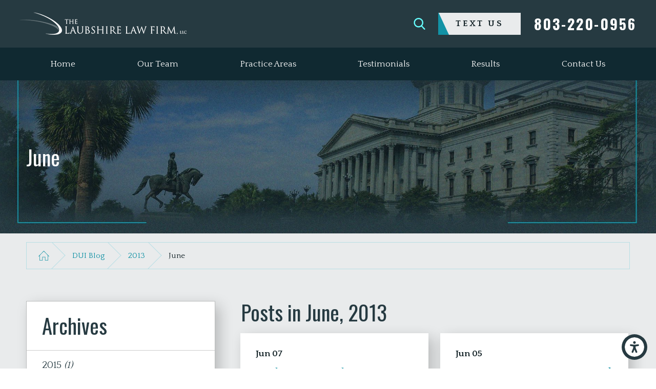

--- FILE ---
content_type: text/html; charset=utf-8
request_url: https://www.laubshirelaw.com/dui-blog/2013/june/
body_size: 15961
content:
<!DOCTYPE html>
<html lang="en" data-anim="1" data-prlx="1" data-flr="1" data-i="x3q955qt489" data-is="1b62ez88lca" data-gmap="AIzaSyBCw69Xz9NPqWROO4efGbR0BNMXjppAM8o" data-sa="ZJsTgsC01nAzIuBaVg0NrRB1sMJDlMYSGZazhkJdJ5JWcgcZ2aTSQ5bqpxhOpDXuzboxSFKy5owYknlsUP3SRKVdigsfPbJlNN4JI6fYpaHJMnd4wlZdU4cFCld251fq2si6NZB4yMqDcP5t5UOgRpwzOCr4WGQ5Pam78PIzvhd7bf%2BT">
<head>
	<title>June 2013 DUI Blog | Columbia DUI Defense Attorney</title>
	<link rel="canonical" href="https://www.laubshirelaw.com/dui-blog/2013/june/"/>
	<meta content="text/html; charset=utf-8" http-equiv="Content-Type"/>
	<meta content="initial-scale=1" name="viewport"/>
	<meta http-equiv="X-UA-Compatible" content="IE=edge,chrome=1"/>
	<meta name="description" content="Read our June, 2013 Columbia, South Carolina DUI Attorney blog for information and tips."/>
	<meta property="og:type" content="website"/>
	<meta property="og:site_name" content="Columbia DUI Defense Firm"/>
	<meta property="og:url" content="https://www.laubshirelaw.com/dui-blog/2013/june/"/>
	<meta property="og:image" content="https://www.laubshirelaw.com/images/Social-Share.jpg"/>
	<meta name="twitter:card" content="summary_large_image"/>
	<meta name="twitter:image" content="https://www.laubshirelaw.com/images/Social-Share.jpg"/>
	<meta property="article:publisher" content="http://www.facebook.com/pages/The-Laubshire-Law-Firm-LLC/131287373616692"/>
	<meta name="google-site-verification" content="yu4FRsOBRt49S7R3-xK3xWWjOUB4mSi-Z6L5dIq2OQA"/>
	<meta name="msvalidate.01" content="FD8C88A2ED2FD9F9392BF1891BD523C0"/>
	<script type="text/javascript">
(function(n){var t=n.Process||{},i=function(n){var t=+n;return isNaN(t)?n:t},u=function(n){return decodeURIComponent(n.replace(/\+/g,"%20"))},h=/\{(.+?)\}/g,c=window.location.hash&&window.location.hash[1]==="~"&&!/\bSPPC=./i.test(document.cookie||""),s=[],e=null,r=null,o=null,f=null;t.Page=function(n){for(var i=n.length;i--;)c?s.push(n[i]):t.Element(document.getElementById(n[i]))};t.Delayed=function(){var n,i;for(r=null;n=s.shift();)t.Element(document.getElementById(n));try{i=new CustomEvent("process.delayed",{bubbles:!0,cancelable:!0});document.documentElement.dispatchEvent(i)}catch(u){}};t.Element=function(n){if(n)switch(n.getAttribute("data-process")){case"if":t.If(n);break;case"replace":t.Replace(n);break;default:t.Fix(n)}};t.Replace=function(n){var i,f=n.parentNode,r=document.createTextNode(t.Get(n.getAttribute("data-replace"))),u=n.firstElementChild;u&&u.getAttribute&&(i=u.getAttribute("href"))&&i.substring(0,4)==="tel:"&&(i=document.createElement("a"),i.setAttribute("href","tel:"+r.data),i.appendChild(document.createTextNode(r.data)),r=i);f.insertBefore(r,n);f.removeChild(n)};t.Fix=function(n){var r,u,i,f=n.attributes.length,e=n.childNodes.length;if(n.nodeName==="SCRIPT"){n.parentNode.removeChild(n);return}while(f--)r=n.attributes[f],r.name.substring(0,13)=="data-replace-"&&(u=r.name.substring(13),n.setAttribute(u,t.Get(r.value)),n.removeAttribute(r.name));while(e--)i=n.childNodes[e],i.nodeType===3&&i.data&&i.data.indexOf("{")>=0&&(i.data=t.Get(i.data))};t.If=function(n){for(var i,u,f,e,o=n.parentNode,s=n.attributes.length,r=undefined;s--;){i=n.attributes[s];switch(i.name){case"field":r=t.Check(n,t.Get(i.value));break;case"nofield":r=!t.Check(n,t.Get(i.value))}if(r!==undefined)break}if(r)for(u=n.childNodes,f=0,e=u.length;f<e;f++)o.insertBefore(u[0],n);o.removeChild(n)};t.Check=function(n,r){for(var u,f,e=n.attributes.length;e--;){u=n.attributes[e];switch(u.name){case"equals":return r==t.Get(u.value);case"gt":case"greaterthan":case"morethan":return i(r)>i(t.Get(u.value));case"gte":return i(r)>=i(t.Get(u.value));case"lt":case"lessthan":case"lesserthan":return i(r)<i(t.Get(u.value));case"lte":return i(r)<=i(t.Get(u.value));case"ne":case"notequals":return r!=t.Get(u.value);case"contains":return f=t.Get(u.value),r.indexOf(f>=0);case"notcontains":return f=t.Get(u.value),!r.indexOf(f>=0);case"in":return f=t.Get(u.value),t.InArray(r,(""+f).split(","));case"notin":return f=t.Get(u.value),!t.InArray(r,(""+f).split(","));case"between":return f=t.Get(u.value).Split(","),f.length==2&&i(r)>=i(f[0])&&i(r)<=i(f[1])?!0:!1}}return!!r};t.InArray=function(n,t){for(var i=t.length;i--;)if(t[i]==n)return!0;return!1};t.Get=function(n){return n.replace(h,function(n,i){var r=i.split("/"),f=r.shift();return t.Data(f.split(":"),0,r[0])||u(r.shift()||"")})};t.Data=function(n,i,r){var u;switch(n[i].toLowerCase()){case"f":return t.Format(n[i+1],n,i+2,r);case"if":return t.Data(n,i+1)?n.pop():"";case"ifno":case"ifnot":return t.Data(n,i+1)?"":n.pop();case"q":case"querystring":return t.Query(n[i+1])||"";case"session":case"cookie":return t.Cookie(n[i+1])||"";case"number":return t.Number(n[i+1],r)||"";case"request":return u=t.Cookie("RWQ")||window.location.search,u&&u[0]==="?"&&n[i+1]&&n[i+1][0]!="?"&&(u=u.substr(1)),u;case"u":return t.UserData(n[i+1])||"";default:return""}};t.Format=function(n,i,r,u){var h,f,s,e,o;if(!n||r>i.length-1)return"";if(h=null,f=null,n=n.toLowerCase(),e=0,n=="binary")e=2;else if(r+1<i.length)switch(n){case"p":case"phone":case"p2":case"phone2":case"p3":case"phone3":i[r].indexOf("0")>=0&&(f=i[r],e=1);break;default:s=parseInt(i[r]);isNaN(s)||(h=s,e=1)}o=t.Data(i,r+e,u);switch(n){case"p":case"phone":return t.Phone(""+o,f);case"p2":case"phone2":return t.Phone(""+o,f||"000.000.0000");case"p3":case"phone3":return t.Phone(""+o,f||"000-000-0000");case"tel":return t.Phone(""+o,f||"0000000000")}};t.Phone=function(n,t){var u,i,f,r;if(!n)return"";if(u=n.replace(/\D+/g,""),u.length<10)return n;for(i=(t||"(000) 000-0000").split(""),f=0,r=0;r<i.length;r++)i[r]=="0"&&(f<u.length?i[r]=u[f++]:(i.splice(r,1),r--));return f==10&&u.length>10&&i.push(" x"+u.substring(10)),i.join("")};t.Query=function(n){var r,f,o,i,s;if(!e)for(e={},r=t.Cookie("RWQ")||window.location.search,f=r?r.substring(1).split("&"):[],o=f.length;o--;)i=f[o].split("="),s=u(i.shift()).toLowerCase(),e[s]=i.length?u(i.join("=")):null;return e[n.toLowerCase()]};t.Cookie=function(n){var f,i,o,e,t;if(!r)for(r={},f=document.cookie?document.cookie.split("; "):[],i=f.length;i--;){o=f[i].split("=");e=u(o.shift()).toLowerCase();t=o.join("=");switch(t[0]){case"#":r[e]=+t.substring(1);break;case":":r[e]=new Date(+t.substring(1));break;case"!":r[e]=t==="!!";break;case"'":r[e]=u(t.substring(1));break;default:r[e]=u(t)}}for(f=n.split("|"),i=0;i<f.length;i++)if(t=r[f[i].toLowerCase()],t)return t;return""};t.UserData=function(n){switch(n){case"DisplayName":return t.Cookie("U_DisplayName")||"";case"TimeOfDay":var r=new Date,i=r.getHours();return i>=17||i<5?"Evening":i<12?"Morning":"Afternoon"}};t.Number=function(n,i){var s,u,r,e;if(!i)return i;if(!o)for(o={},s=(t.Cookie("PHMAP")||"").split(","),e=0;e<s.length;e++)u=(s[e]||"").split("="),u.length===2&&(o[u[0]]=u[1]);return r=o[i],r&&r!=="0"||(r=i),f||(f={}),f[r]=1,r};t.Phones=function(){var n,t;if(f){n=[];for(t in f)f.hasOwnProperty(t)&&n.push(t);return n.join("|")}return null};n.Process=t;document.documentElement&&(document.documentElement.clientWidth<=1280||(t.Cookie("pref")&1)==1)&&(document.documentElement.className+=" minimize")})(this);
(function(){function o(){var r,n,u;for(v(),f=!0,n=0;n<t.length;n++)r=t[n],s(r[0],r[1]);for(t.length=0,n=0;n<i.length;n++)u=i[n],l(u);i.length=0;window.removeEventListener("DOMContentLoaded",o)}function v(){for(var t,i,f,e,h=document.querySelectorAll("script[src],script[data-require]"),o=0;o<h.length;o++){var c=h[o],s=c.getAttribute("src"),n=c.getAttribute("data-require");if(s||n)for(t=n&&n[0]==="["?u(a(n)):[],s&&t.push(s),i=0;i<t.length;i++)f=t[i],e=/(.+?)\.\d{13}(\.\w{2,12})$/.exec(f),e&&(f=e[1]+e[2]),r[f]=1}}function s(i,u){var h,c,s,o;if(!f){t.push([i,u]);return}for(h=[],c=!1,o=0;o<i.length;o++){if(s=i[o],!s||e[s])continue;else r[s]||(h.push(s),r[s]=1);c=!0}for(typeof u=="function"&&(c?n.push([i,u]):u(window.jQuery)),o=0;o<h.length;o++)y(h[o])}function y(n){if(n.indexOf("http://")===0)throw new Error("Cannot load scripts over unsecure channel: "+n);else n.indexOf("/common/")===0||n.indexOf("/cms/")===0?w(n):p(n)}function p(n){var t=document.createElement("script");t.setAttribute("async","async");t.setAttribute("src",n);n.indexOf("callback=registerGmap")===-1?t.addEventListener("load",function(){h(n)}):window.registerGmap=function(){h(n)};t.addEventListener("error",function(){throw new Error("Unable to load script: '"+n+"'");});document.head.appendChild(t)}function w(n,t){var i=document.createElement("script");if(i.setAttribute("data-require",'["'+n+'"]'),n.indexOf("/common/usc/js/")===0||n==="/common/usc/p/video.js")if(typeof Promise=="undefined")throw new Error("This browser doesn't support ES6 modules.  Cannot load: '"+n+"'");else i.setAttribute("type","module");typeof t=="string"?i.text=t:i.src=n;document.head.appendChild(i)}function b(){var n=document.documentElement.getAttribute("data-gmap");return n?"&key="+n:""}function u(n){var i,r,u,f,t;for(Array.isArray(n)||(n=[n]),i={},r=0;r<n.length;r++)if(n[r])for(u=c[n[r]]||n[r],Array.isArray(u)||(u=[u]),f=0;f<u.length;f++)t=u[f],t.indexOf("://")!==-1||t[0]==="/"?i[t]=1:t.indexOf("admin/")===0?i["/common/"+t+".js"]=1:t.indexOf("usc/")===0?i["/common/"+t+".js"]=1:t.indexOf("cms/")===0?i["/"+t+".js"]=1:i["/common/js/"+t+".js"]=1;return Object.keys(i)}function h(n){for(var t,o=u(n),r=0;r<o.length;r++)t=o[r],e[t]=1,f?l(t):i.push(t)}function l(t){for(var u,h,r,f=[],i=0;i<n.length;i++)r=n[i],r[0].indexOf(t)!==-1&&f.push(r);for(i=0;i<f.length;i++){var r=f[i],o=r[0],s=[];for(u=0;u<o.length;u++)e[o[u]]||s.push(o[u]);if((r[0]=s,!s.length)&&(h=r[1],h))try{h(window.jQuery)}catch(c){console.warn(c.stack)}}for(i=n.length-1;i>=0;i--)r=n[i],r[0].length||n.splice(i,1)}var a=function(n,t){return(window.JSON2||JSON).parse(n,t)},f=!1,t=[],i=[],r={},e={},n=[],c;document.readyState==="complete"||document.readyState==="loaded"||document.readyState==="interactive"?o():window.addEventListener("DOMContentLoaded",o);c={jquery:["j/jquery.3.x","j/jquery.ui"],"j/jquery":"j/jquery.3.x",poly:"usc/p/poly",cookie:"j/jquery.cookie",jwplayer:"/common/js/v/jwplayer.js",map:"m/gmap",googlemap:"https://maps.googleapis.com/maps/api/js?v=3&libraries=places&callback=registerGmap"+b(),ace:"https://cdnjs.cloudflare.com/ajax/libs/ace/1.4.11/ace.js"};window.requireLoading=function(n){var t=u(n);return t&&r[t[0]]};window.require=window.require2=window.rrequire=function(n,t){var i=u(n),f,r;for(typeof t!="function"&&typeof arguments[2]=="function"&&(t=arguments[2]),f=!1,r=0;r<i.length;r++)i[r].indexOf("jquery")!==-1&&(f=!0);f?(console.warn("Requiring jQuery should be avoided for performance reasons."),s(i,t)):s(i,t)};window.register=h})();
</script>
	<link rel="stylesheet" type="text/css" href="/cms/includes/wi8zeziro3u.2412171244524.css" data-require='["cms","cms-behave"]'/>
	<script>(function(){
var cook = /(?:^|\b)COOK=(.+?)(?:$|;)/.exec( document.cookie )?.[1];
var analytics;
var marketing;
if(cook==='YES'){analytics=true;marketing=true;}
else if(cook==='NO!'){analytics=false;marketing=false;}
else if(cook==='ANALYTICS'){analytics=true;marketing=false;}
else if(cook==='MARKETING'){analytics=false;marketing=true;}
else{analytics=true;marketing=navigator.globalPrivacyControl||window.doNotSell?false:true;}
window.$consentState={analytics,marketing};
})();</script>
<script type="module" src="/common/usc/p/manage-cookies.js"></script>
</head>
<body data-config="od1h157a.1uz\8pmisvtu.v2t\54pizxfg.a28" data-id="14551702" data-s="35" data-i="163651" data-p="131" data-fk="108157">
	<header id="HeaderZone"><nav class="accessibility-options v1 dark-bg transparent-bg bg-box-like" id="SSAccessibilityOptionsV1" data-showhide="true" data-action="panel" data-html-class="true" data-class-name="options-available">
	
	
	<style>
		.accessibility-options {
			display: none;
		}
	</style>
	<svg viewBox="0 0 36 36" class="floater" title="Open the accessibility options menu" tabindex="0" data-action="open" data-role="btn" data-type="open"><use data-href="/cms/svg/site/1b62ez88lca.36.svg#accessibility"></use></svg>
	<ul class="accessibility-menu bg-box" data-accessibility-menu="true" data-role="panel">
		<li>
			<button class="full flex-middle btn-color-hover" title="Close the accessibility options menu" data-role="btn" data-type="close">
				<svg viewBox="0 0 36 36" class="accessibility-icon"><use data-href="/cms/svg/site/1b62ez88lca.36.svg#accessibility_hide"></use></svg> 
				Close
			</button>
		</li>
		<li>
			<button class="full flex-middle btn-color-hover" data-action="content">
				<svg viewBox="0 0 36 36" class="accessibility-icon"><use data-href="/cms/svg/site/1b62ez88lca.36.svg#accessibility_skip_to_co"></use></svg> 
				Skip to Content
			</button>
		</li>
		<li>
			<button class="full flex-middle btn-color-hover" data-action="highContrast">
				<svg viewBox="0 0 36 36" class="accessibility-icon"><use data-href="/cms/svg/site/1b62ez88lca.36.svg#accessibility_high_contr"></use></svg>
				High Contrast
			</button>
		</li>
		<li>
			<button class="full flex-middle btn-color-hover" data-action="largeText">
				<svg viewBox="0 0 36 36" class="accessibility-icon"><use data-href="/cms/svg/site/1b62ez88lca.36.svg#accessibility_text_size"></use></svg> 
				Increase Text Size
			</button>
		</li>
		<li>
			<button class="full flex-middle btn-color-hover" data-action="clear">
				<svg viewBox="0 0 36 36" class="accessibility-icon"><use data-href="/cms/svg/site/1b62ez88lca.36.svg#accessibility_clear_all"></use></svg> 
				Clear All
			</button>
		</li>
	</ul>
</nav><div class="header v2 dark-bg bg-box-like show" id="HeaderV2Flipped" universal_="true" data-showhide="true" data-header="true" data-class-name="menu-open" data-html-class="true">
	
	
	<a name="SiteTop"></a>
	<div class="logo-bar side-padding-small vertical-padding-tiny flex-middle-between-block-800">
		<a class="top-logo no-hang fit max-logo" href="/">
			<img class="dark-logo" alt="The Laubshire Law Firm, LLC" title="The Laubshire Law Firm, LLC" src="/images/logos/Logo.png">
			<img class="light-logo" alt="The Laubshire Law Firm, LLC" title="The Laubshire Law Firm, LLC" src="/images/logos/Logo2.png">
		</a>
		<div class="flex-middle-end center-800 auto">
			<a class="search-link hide-500" href="/site-search/" title="Search Our Site" aria-label="Search Our Site"><svg viewBox="0 0 24 24"><use data-href="/cms/svg/site/1b62ez88lca.24.svg#search"></use></svg></a>
			<div class="cta fit hide-500 flex-middle" id="HeaderV2FlippedCta">
				<a class="btn v1" href="http://zwt.co/sms?t=8037084755" target="_blank">Text Us</a>
			</div>
			<a class="phone-link fit phone-number-style" href="tel:8032200956" id="HeaderV2Flipped_1" data-replace-href="tel:{F:Tel:Cookie:PPCP1/8032200956}"><span id="HeaderV2Flipped_2" data-process="replace" data-replace="{F:P:000-000-0000:Cookie:PPCP1/803-220-0956}">803-220-0956</span></a>
			<button class="menu-btn fit desktop btn-colors" title="Main Menu" aria-label="Main Menu" data-role="btn">
				<span></span>
				<span></span>
				<span></span>
			</button>
		</div>
	</div>
	<div id="HeaderV2FlippedTopNavigation">
		<nav class="top-nav side-padding-small vertical-padding bg-box hide-1024">
			<ul class="flex-" role="menubar" aria-label="Top Navigation">
				<li class=" flex- auto relative" role="menuitem">
					<a class="flex-middle-center auto" href="/" target="">
						<span class="flex-middle">Home</span>
					</a>
					
				</li><li class=" flex- auto relative" role="menuitem">
					<a class="flex-middle-center auto" href="/our-team/" target="">
						<span class="flex-middle">Our Team</span>
					</a>
					
						<ul class="fly-nav ui-scroll bg-box like-bg" role="menu">
							<li class="" role="menuitem">
								<a class="btn-color-hover" href="/our-team/michael-laubshire-esq-/" target="">Michael Laubshire, Esq.</a>
							</li><li class="" role="menuitem">
								<a class="btn-color-hover" href="/our-team/richard-j-dolce/" target="">Richard J. Dolce</a>
							</li><li class="" role="menuitem">
								<a class="btn-color-hover" href="/our-team/tom-clark/" target="">Tom Clark</a>
							</li><li class="" role="menuitem">
								<a class="btn-color-hover" href="/our-team/tori-ford/" target="">Tori Ford</a>
							</li>
						</ul>
					
				</li><li class=" flex- auto relative" role="menuitem">
					<a class="flex-middle-center auto" href="/practice-areas/" target="">
						<span class="flex-middle">Practice Areas</span>
					</a>
					
						<ul class="fly-nav ui-scroll bg-box like-bg" role="menu">
							<li class="" role="menuitem">
								<a class="btn-color-hover" href="/dui/" target="">DUI Defense</a>
							</li><li class="" role="menuitem">
								<a class="btn-color-hover" href="/criminal-defense/" target="">Criminal Defense</a>
							</li><li class="" role="menuitem">
								<a class="btn-color-hover" href="/other-practice-areas/family-law/" target="">Family Law</a>
							</li><li class="" role="menuitem">
								<a class="btn-color-hover" href="/other-practice-areas/personal-injury/" target="">Personal Injury</a>
							</li>
						</ul>
					
				</li><li class=" flex- auto relative" role="menuitem">
					<a class="flex-middle-center auto" href="/testimonials/" target="">
						<span class="flex-middle">Testimonials</span>
					</a>
					
				</li><li class=" flex- auto relative" role="menuitem">
					<a class="flex-middle-center auto" href="/results/" target="">
						<span class="flex-middle">Results</span>
					</a>
					
				</li><li class=" flex- auto relative" role="menuitem">
					<a class="flex-middle-center auto" href="/contact-us/" target="">
						<span class="flex-middle">Contact Us</span>
					</a>
					
				</li>
			</ul>
		</nav>
	</div>
	<div class="nav-box bg-box flex-block-800" data-role="panel">
		<nav class="half flex- auto side-padding-medium vertical-padding-large">
			<div class="auto nav relative ui-scroll el-tab-box">
				<ul role="menubar" aria-label="Top Navigation" id="HeaderV2FlippedMobileNavigation" data-role="panel" data-closing="true">
					<li class="    relative" role="menuitem">
						<a href="/" class="title-style-4 title-color-4" target="">
							Home
						</a>
						
					</li><li class="top-margin-small   flex-middle-wrap relative" role="menuitem">
						<a href="/our-team/" class="title-style-4 title-color-4" target="">
							Our Team
						</a>
						
							<span class="site-arrow el-tab relative" title="Open child menu of Our Team">
								<svg class="site-arrow">
									<use href="/includes/flair.svg#arrow-down"></use>
								</svg>
							</span>
							<ul class="full bg-box like-bg no-shadow vertical-padding-tiny top-margin-tiny el-panel sliding" style="display: none;" role="menu">
								<li class="" role="menuitem">
									<a class="btn-color-hover" href="/our-team/michael-laubshire-esq-/" target="">Michael Laubshire, Esq.</a>
								</li><li class="" role="menuitem">
									<a class="btn-color-hover" href="/our-team/richard-j-dolce/" target="">Richard J. Dolce</a>
								</li><li class="" role="menuitem">
									<a class="btn-color-hover" href="/our-team/tom-clark/" target="">Tom Clark</a>
								</li><li class="" role="menuitem">
									<a class="btn-color-hover" href="/our-team/tori-ford/" target="">Tori Ford</a>
								</li>
							</ul>
						
					</li><li class="top-margin-small   flex-middle-wrap relative" role="menuitem">
						<a href="/practice-areas/" class="title-style-4 title-color-4" target="">
							Practice Areas
						</a>
						
							<span class="site-arrow el-tab relative" title="Open child menu of Practice Areas">
								<svg class="site-arrow">
									<use href="/includes/flair.svg#arrow-down"></use>
								</svg>
							</span>
							<ul class="full bg-box like-bg no-shadow vertical-padding-tiny top-margin-tiny el-panel sliding" style="display: none;" role="menu">
								<li class="" role="menuitem">
									<a class="btn-color-hover" href="/dui/" target="">DUI Defense</a>
								</li><li class="" role="menuitem">
									<a class="btn-color-hover" href="/criminal-defense/" target="">Criminal Defense</a>
								</li><li class="" role="menuitem">
									<a class="btn-color-hover" href="/other-practice-areas/family-law/" target="">Family Law</a>
								</li><li class="" role="menuitem">
									<a class="btn-color-hover" href="/other-practice-areas/personal-injury/" target="">Personal Injury</a>
								</li>
							</ul>
						
					</li><li class="top-margin-small    relative" role="menuitem">
						<a href="/testimonials/" class="title-style-4 title-color-4" target="">
							Testimonials
						</a>
						
					</li><li class="top-margin-small    relative" role="menuitem">
						<a href="/results/" class="title-style-4 title-color-4" target="">
							Results
						</a>
						
					</li><li class="top-margin-small    relative" role="menuitem">
						<a href="/contact-us/" class="title-style-4 title-color-4" target="">
							Contact Us
						</a>
						
					</li>
				</ul>
			</div>
		</nav>
		<div class="half bg-box like-bg side-padding-medium vertical-padding-large business-info">
			<div id="HeaderV2FlippedLocationInfo" class="ui-repeater">
				
				<div data-item="nr" data-key="">
					<span class="title-style-4">Address</span>
					
						<p class="no-top-margin no-bottom-margin">
							459 St Andrews Rd.
							<br> Columbia, SC 29210
						</p>
						
						
							<a class="flex-middle color-swap" rel="nofollow noopener" target="_blank" href="http://maps.google.com/maps?f=q&hl=en&z=15&q=459%20St%20Andrews%20Rd.,Columbia,SC,29210"><svg viewBox="0 0 24 24" class="blk margin-right-small" title="Map pin" aria-label="Map pin"><use data-href="/cms/svg/site/1b62ez88lca.24.svg#location_pin"></use></svg> <span>Map & Directions</span></a>
						
					
					<span id="HeaderV2FlippedLocationInfo_NUL0_HeaderV2Flipped_3" data-process="if" style="display:none" field="{Cookie:PPCP1/8032200956}">
						<a class="flex-middle" href="tel:803-220-0956" id="HeaderV2Flipped_4" data-replace-href="tel:{F:P3:Cookie:PPCP1/803-220-0956}"><svg viewBox="0 0 24 24" class="blk margin-right-small" title="Phone" aria-label="Phone"><use data-href="/cms/svg/site/1b62ez88lca.24.svg#phone"></use></svg><span id="HeaderV2Flipped_5" data-process="replace" data-replace="{F:P3:Cookie:PPCP1/803-220-0956}">803-220-0956</span></a>
					</span>
					<span id="HeaderV2FlippedLocationInfo_NUL0_HeaderV2Flipped_6" data-process="if" style="display:none" field="{Cookie:PPCP2/}">
						<a class="flex-middle" href="tel:" id="HeaderV2Flipped_7" data-replace-href="tel:{F:P3:Cookie:PPCP2/}"><svg viewBox="0 0 24 24" class="blk margin-right-small" title="Phone" aria-label="Phone"><use data-href="/cms/svg/site/1b62ez88lca.24.svg#phone"></use></svg><span id="HeaderV2Flipped_8" data-process="replace" data-replace="{F:P3:Cookie:PPCP2/}"></span></a>
					</span>
				</div>
			</div>
			<nav class="social-media top-margin-large ui-repeater" id="HeaderV2FlippedSocial">
				<strong class="title-style-4 bottom-margin-tiny">Follow Us</strong>
				<ul class="flex-grid-small-wrap">
					<li class="fit" data-item="i" data-key="64132">
						<a class="btn-colors social-link" href="https://www.yelp.com/biz/the-laubshire-law-firm-llc-columbia" title="Yelp" target="_blank" rel="nofollow noopener">
							
							<svg viewBox="0 0 36 36"><use data-href="/cms/svg/admin/b02chict1vf.36.svg#yelp"></use></svg>
						</a>
					</li><li class="fit" data-item="i" data-key="64133">
						<a class="btn-colors social-link" href="https://goo.gl/maps/EpWrVjjrHZnLAh4C6" title="Google Business Profile" target="_blank" rel="nofollow noopener">
							
							<svg viewBox="0 0 36 36"><use data-href="/cms/svg/admin/b02chict1vf.36.svg#google_plus"></use></svg>
						</a>
					</li><li class="fit" data-item="i" data-key="64134">
						<a class="btn-colors social-link" href="https://www.facebook.com/The-Laubshire-Law-Firm-LLC-131287373616692/" title="Facebook" target="_blank" rel="nofollow noopener">
							
							<svg viewBox="0 0 36 36"><use data-href="/cms/svg/admin/b02chict1vf.36.svg#facebook"></use></svg>
						</a>
					</li><li class="fit" data-item="i" data-key="64135">
						<a class="btn-colors social-link" href="https://www.avvo.com/attorneys/29210-sc-michael-laubshire-4234760.html" title="Avvo" target="_blank" rel="nofollow noopener">
							
							<svg viewBox="0 0 36 36"><use data-href="/cms/svg/admin/b02chict1vf.36.svg#avvo"></use></svg>
						</a>
					</li>
				</ul>
			</nav>
			<div class="top-margin-large">
				<a class="btn v1" href="/site-search/">Search Our Site</a>
			</div>
		</div>
	</div>
	<button class="menu-btn mobile btn-colors" title="Main Menu" aria-label="Main Menu" data-role="btn">
		<span></span>
		<span></span>
		<span></span>
	</button>
</div>
<script id="Process_HeaderV2Flipped" type="text/javascript" style="display:none;">window.Process&&Process.Page(['Process_HeaderV2Flipped','HeaderV2Flipped_1','HeaderV2Flipped_2','HeaderV2FlippedLocationInfo_NUL0_HeaderV2Flipped_3','HeaderV2Flipped_4','HeaderV2Flipped_5','HeaderV2FlippedLocationInfo_NUL0_HeaderV2Flipped_6','HeaderV2Flipped_7','HeaderV2Flipped_8']);</script>
</header>
	<main id="MainZone"><section class="system-banner v1 bg-image dark-bg bg-box-none text-left bg-bottom-center" id="SystemBannerV1" data-onvisible="show">
	
	<picture class="img-bg bg-position" role="presentation">
		<source media="(max-width: 500px)" srcset="[data-uri]" data-src="/assets/sub-banners/sub-banner-v1-bg-mobile.jpg"/>
		<img src="[data-uri]" alt="" data-src="/assets/sub-banners/sub-banner-v1-bg.jpg">
	</picture>
	<div class="main">
		<div class="bg-box side-padding-medium vertical-padding info text-align box-flair">
			<div class="flair-border">
				<span class="flair-1"></span>
				<span class="flair-2"></span>
				<header class="no-pad center-800" id="SystemBannerV1Info">
					
						<h1>
							June
						</h1>
					
					
					
						<svg role="presentation" class="header-flair"><use href="/includes/flair.svg#header"></use></svg>
					
				</header>
				
				<div id="SystemBannerV1BtnCon">
					
				</div>
			</div>	
		</div>	
	</div>
</section><section class="bread-crumbs v1 bg-box-none light-bg" id="BreadCrumbsV1">
	
	<div class="main">
		<nav class="relative bg-box border-radius-item no-shadow">
			<ol class="flex-middle">
				<li class="flex-middle relative"><a title="Go Home" aria-label="Go Home" href="/"><svg viewBox="0 0 36 36" alt="Home Icon" role="presentation"><use data-href="/cms/svg/site/1b62ez88lca.36.svg#home"></use></svg></a></li>
				<li class="flex-middle relative"><a href="/dui-blog/" target="">DUI Blog</a></li><li class="flex-middle relative"><a href="/dui-blog/2013/" target="">2013</a></li><li class="flex-middle relative">June</li>
			</ol>
		</nav>
	</div>
</section><section class="blog-system v1 light-bg bg-box-like text-left no-padding flow-reverse" id="BlogSystemV1">
	
	
	
	<div id="TopZone"></div>
	<div class="main vertical-padding-small flex-spaced-between-block-1024-margined flex-direction">
		<div class="content-zone two-thirds" id="ContentZone"><form id="Form_BlogSystemV1BlogPostsMonth" method="post" enctype="multipart/form-data" action="/dui-blog/2013/june/" data-search="1">
<input type="hidden" name="_m_" value="BlogSystemV1BlogPostsMonth">
<input type="hidden" class="ui-cms-input" id="BlogSystemV1BlogPostsMonth__edit_" name="BlogSystemV1BlogPostsMonth$_edit_" value>
<input type="hidden" class="ui-cms-input" id="BlogSystemV1BlogPostsMonth__command_" name="BlogSystemV1BlogPostsMonth$_command_" value>
<div class="blog-posts blog-month ui-repeater ui-ajax" id="BlogSystemV1BlogPostsMonth" data-onvisible="show" data-loading="false" data-infinite="true" data-ajaxreplace="true" data-needspaging="false">	
	<input type="hidden" id="BlogSystemV1BlogPostsMonth_HDR0_ResultsPerPage" autocomplete="off" class="ui-cms-input" name="BlogSystemV1BlogPostsMonth$HDR0$ResultsPerPage" value="6" data-search="true">
	<input type="hidden" id="BlogSystemV1BlogPostsMonth_HDR0_PagingID" autocomplete="off" class="ui-cms-input" name="BlogSystemV1BlogPostsMonth$HDR0$PagingID" value data-search="true">
	<div class="bottom-margin-small">
		<header class="text-align no-pad center-1024" id="BlogSystemV1BlogPostsMonthHeader" data-role="thead">
			<h1>
				Posts in June, 2013
			</h1>
			<svg class="header-flair" role="presentation"><use href="/includes/flair.svg#header"></use></svg>
		</header>
	</div>
	<ul class="flex-grid-wrap-block-800" data-role="tbody">
		<li class='cms-repeater-placeholder' style='display:none !important'></li><li class="half flex- " data-item="i" data-key="580539">
			<a class="flex-column full border-radius scaling-item bg-box relative" href="/dui-blog/2013/june/authorities-seeking-to-lower-the-legal-limit-for/">
				
				
					
					
						
					
					
				<div class="flex-column-top side-padding-large vertical-padding-tiny full auto">
					<div class="auto full">
						<span class="blog-time-style full"><time content="Jun 7, 2013">Jun 07</time></span>
						<strong class="title-style-4 title-color-4">Authorities Seeking to Lower the Legal Limit for BAC</strong>
						<p class="hide-800">A decade after the present limit of.08 percent was implemented by President Clinton and Congress, the National Transportation ...</p>
					</div>
					<span class="fit btn v2">View Article</span>
				</div>
			</a>
		</li><li class="half flex- " data-item="i" data-key="580538">
			<a class="flex-column full border-radius scaling-item bg-box relative" href="/dui-blog/2013/june/sc-senator-facing-a-second-round-of-dui-charges/">
				
				
					
					
						
					
					
				<div class="flex-column-top side-padding-large vertical-padding-tiny full auto">
					<div class="auto full">
						<span class="blog-time-style full"><time content="Jun 5, 2013">Jun 05</time></span>
						<strong class="title-style-4 title-color-4">SC Senator Facing a Second Round of DUI Charges</strong>
						<p class="hide-800">Less than a year since making national headlines for his first DUI offense, South Carolina Senator Ted Vick (D) was arrested for ...</p>
					</div>
					<span class="fit btn v2">View Article</span>
				</div>
			</a>
		</li><li class='cms-repeater-placeholder' style='display:none !important'></li>
				
	</ul>
</div>
</form></div>
		<div class="side-zone third" id="SideZone"><aside class="side-nav v1 bg-box like-bg border-radius-item overflow-hidden ui-repeater" id="BlogSystemV1SideNavArchives">
	
	<nav>
		<header class="text-left">
			<h5>Archives</h5>
		</header>
		<ul role="menu">
			<li class="level-1 always-open">
				<a href="/dui-blog/2015/" target="" role="menuitem">2015
					<em>(1)</em>
				</a>
				<ul role="menu" class="inner-list">
					<li class="level-2" data-item="i">
						<a href="/dui-blog/2015/february/" target="" role="menuitem">February
							<em>(1)</em>
						</a>
					</li>	
				</ul>
			</li><li class="level-1 always-open">
				<a href="/dui-blog/2014/" target="" role="menuitem">2014
					<em>(3)</em>
				</a>
				<ul role="menu" class="inner-list">
					<li class="level-2" data-item="i">
						<a href="/dui-blog/2014/august/" target="" role="menuitem">August
							<em>(3)</em>
						</a>
					</li>	
				</ul>
			</li><li class="level-1 always-open">
				<a href="/dui-blog/2013/" target="" role="menuitem">2013
					<em>(4)</em>
				</a>
				<ul role="menu" class="inner-list">
					<li class="level-2" data-item="i">
						<a href="/dui-blog/2013/june/" target="" role="menuitem">June
							<em>(2)</em>
						</a>
					</li><li class="level-2" data-item="i">
						<a href="/dui-blog/2013/april/" target="" role="menuitem">April
							<em>(1)</em>
						</a>
					</li><li class="level-2" data-item="i">
						<a href="/dui-blog/2013/february/" target="" role="menuitem">February
							<em>(1)</em>
						</a>
					</li>	
				</ul>
			</li><li class="level-1 always-open">
				<a href="/dui-blog/2012/" target="" role="menuitem">2012
					<em>(1)</em>
				</a>
				<ul role="menu" class="inner-list">
					<li class="level-2" data-item="i">
						<a href="/dui-blog/2012/november/" target="" role="menuitem">November
							<em>(1)</em>
						</a>
					</li>	
				</ul>
			</li>
		</ul>
	</nav>
</aside><aside class="side-nav v1 bg-box like-bg border-radius-item overflow-hidden ui-repeater" id="BlogSystemV1SideNavCategories">
	
	<nav>
		<header class="text-left">
			<h5>Categories</h5>
		</header>
		<ul role="menu">
			<li class="level-1" data-item="i">
				<a href="/dui-blog/categories/breathalyzer-test/" target="" role="menuitem">Breathalyzer Test</a>
			</li><li class="level-1" data-item="i">
				<a href="/dui-blog/categories/dui/" target="" role="menuitem">DUI</a>
			</li><li class="level-1" data-item="i">
				<a href="/dui-blog/categories/dui-defense/" target="" role="menuitem">DUI Defense</a>
			</li><li class="level-1" data-item="i">
				<a href="/dui-blog/categories/field-sobriety-tests/" target="" role="menuitem">Field Sobriety Tests</a>
			</li><li class="level-1" data-item="i">
				<a href="/dui-blog/categories/firm-news/" target="" role="menuitem">Firm News</a>
			</li><li class="level-1" data-item="i">
				<a href="/dui-blog/categories/ignition-interlock-device/" target="" role="menuitem">Ignition Interlock Device</a>
			</li><li class="level-1" data-item="i">
				<a href="/dui-blog/categories/impaired-driving/" target="" role="menuitem">Impaired Driving</a>
			</li>
		</ul>
	</nav>
</aside><aside class="side-nav v1 bg-box like-bg border-radius-item overflow-hidden ui-repeater" id="BlogSystemV1SideNavPopularPosts">
	
	<nav>
		<header class="text-left">
			<h5>Most Popular</h5>
		</header>
		<ul role="menu">
			<li class="level-1" data-item="i" data-key="580536">
				<a href="/dui-blog/2013/february/sc-state-rep-charged-with-dui/" target="" role="menuitem">SC State Rep. Charged with DUI</a>
			</li><li class="level-1" data-item="i" data-key="580538">
				<a href="/dui-blog/2013/june/sc-senator-facing-a-second-round-of-dui-charges/" target="" role="menuitem">SC Senator Facing a Second Round of DUI Charges</a>
			</li><li class="level-1" data-item="i" data-key="580537">
				<a href="/dui-blog/2013/april/felony-dui-charges-can-bring-stiff-penalties-/" target="" role="menuitem">Felony DUI charges can bring stiff penalties.</a>
			</li><li class="level-1" data-item="i" data-key="580532">
				<a href="/dui-blog/2015/february/michael-laubshire-included-as-a-general-member-i/" target="" role="menuitem">Michael Laubshire Included as a General Member Into the National College for DUI Defense</a>
			</li><li class="level-1" data-item="i" data-key="580534">
				<a href="/dui-blog/2014/august/top-10-things-you-should-know-during-a-dui-stop/" target="" role="menuitem">Top 10 Things You Should Know During a DUI Stop</a>
			</li>
		</ul>
	</nav>
</aside></div>
	</div>
	<div id="BottomZone"></div>
</section></main>
	<footer id="FooterZone"><section class="footer v3 light-bg small-padding bg-top-left" id="FooterV3" universal_="true">
	
	
	
	<div class="main">
		<div class="footer-info flex-block-1024-margined-auto-responsive">
			<div class="three-fifths flex-spaced-between-margined-auto-responsive" itemscope="" itemtype="http://schema.org/LegalService">
				<div class="schema-info text-center two-fifths">
					<div class="business-info bottom-margin-tiny">
						<img class="dark-logo bottom-logo" loading="lazy" style="margin-left: auto; margin-right: auto;" alt="The Laubshire Law Firm, LLC" title="The Laubshire Law Firm, LLC" data-src="/images/logos/Logo.png">
						<img class="light-logo bottom-logo" loading="lazy" style="margin-left: auto; margin-right: auto;" alt="The Laubshire Law Firm, LLC" title="The Laubshire Law Firm, LLC" data-src="/images/logos/Logo2.png">
						<meta itemprop="name" content="The Laubshire Law Firm, LLC"/>
						<meta itemprop="description" content="Columbia DUI Attorney"/>
						<meta itemprop="url" content="https://www.laubshirelaw.com/"/>
						
							<meta itemprop="image" content="/images/logos/Logo.png"/>
						
						
					</div>
					<div id="FooterV3SitePhoneHeader">
						<strong class="title-style-5 title-color-5"></strong>
					</div>
					<a class="phone-link phone-number-style" href="tel:803-220-0956" id="FooterV3_1" data-replace-href="tel:{F:P3:Cookie:PPCP1/803-220-0956}"><span itemprop="telephone"><span id="FooterV3_2" data-process="replace" data-replace="{F:P3:Cookie:PPCP1/803-220-0956}">803-220-0956</span></span></a>
					<span id="FooterV3_3" data-process="if" style="display:none" field="{Cookie:PPCP2/}">
						<br>
						<div id="FooterV3LocalPhoneHeader">
							<strong class="title-style-5 title-color-5"></strong>
						</div>
						<a class="phone-link phone-number-style" href="tel:" id="FooterV3_4" data-replace-href="tel:{F:P3:Cookie:PPCP2/}"><span itemprop="telephone"><span id="FooterV3_5" data-process="replace" data-replace="{F:P3:Cookie:PPCP2/}"></span></span></a>
					</span>
					<div id="FooterV3OptionalBadge">
						
					</div>
				</div>
				<div class="location-info two-fifths center-800">
					<div id="FooterV3LocationHeader">
						<strong class="title-style-5 title-color-5 bottom-margin-tiny">Local Office</strong>
					</div>
					<p class="no-top-margin no-bottom-margin" itemprop="address" itemscope="" itemtype="http://schema.org/PostalAddress">
						<span itemprop="streetAddress">
							459 St Andrews Rd.
							
						</span>
						<br>
						<span itemprop="addressLocality">Columbia</span>,
						<span itemprop="addressRegion">SC </span>
						<span itemprop="postalCode">29210</span><br>
							
						
							<a target="_blank" href="https://maps.google.com/maps?f=q&hl=en&z=15&q=459%20St%20Andrews%20Rd.,Columbia,SC,29210">Map &amp; Directions [+]</a>
						
					</p>
				</div>
			</div>
			<div class="two-fifths flex-spaced-between-margined-auto-responsive">
				<nav class="footer-nav center-1024 half" id="FooterV3Links">
					<div class="bottom-margin-tiny" id="FooterV3LinksHeader">
						<strong class="title-style-5 title-color-5">Quick Links</strong>
					</div>
					<ul role="menu" aria-label="Footer Navigation">
						<li role="menuitem">
							<a href="/" target="">Home</a>
						</li><li role="menuitem">
							<a href="/practice-areas/" target="">Practice Areas</a>
						</li><li role="menuitem">
							<a href="/contact-us/" target="">Contact Us</a>
						</li><li role="menuitem">
							<a href="/site-map/" target="">Site Map</a>
						</li><li role="menuitem">
							<a href="/privacy-policy/" target="">Privacy Policy</a>
						</li>
					</ul>
				</nav>
				<div class="half center-800">
					<div class="center-800 ui-repeater" maxresults="8" id="FooterV3Social">	
						<div id="FooterV3SocialHeader">
							<strong class="title-style-5 title-color-5 bottom-margin-tiny">Follow Us</strong>
						</div>
						<ul class="flex-grid-small-wrap text-align">
							<li class="fit" data-item="i" data-key="64132">
								<a class="btn-colors social-link" href="https://www.yelp.com/biz/the-laubshire-law-firm-llc-columbia" title="Yelp" aria-label="Yelp" target="_blank">
									
									<svg viewBox="0 0 36 36"><use data-href="/cms/svg/admin/b02chict1vf.36.svg#yelp"></use></svg>
								</a>
							</li><li class="fit" data-item="i" data-key="64133">
								<a class="btn-colors social-link" href="https://goo.gl/maps/EpWrVjjrHZnLAh4C6" title="Google Business Profile" aria-label="Google Business Profile" target="_blank">
									
									<svg viewBox="0 0 36 36"><use data-href="/cms/svg/admin/b02chict1vf.36.svg#google_plus"></use></svg>
								</a>
							</li><li class="fit" data-item="i" data-key="64134">
								<a class="btn-colors social-link" href="https://www.facebook.com/The-Laubshire-Law-Firm-LLC-131287373616692/" title="Facebook" aria-label="Facebook" target="_blank">
									
									<svg viewBox="0 0 36 36"><use data-href="/cms/svg/admin/b02chict1vf.36.svg#facebook"></use></svg>
								</a>
							</li><li class="fit" data-item="i" data-key="64135">
								<a class="btn-colors social-link" href="https://www.avvo.com/attorneys/29210-sc-michael-laubshire-4234760.html" title="Avvo" aria-label="Avvo" target="_blank">
									
									<svg viewBox="0 0 36 36"><use data-href="/cms/svg/admin/b02chict1vf.36.svg#avvo"></use></svg>
								</a>
							</li>
						</ul>
					</div>	
					
				</div>
			</div>
		</div>
	</div>
</section>
<script id="Process_FooterV3" type="text/javascript" style="display:none;">window.Process&&Process.Page(['Process_FooterV3','FooterV3_1','FooterV3_2','FooterV3_3','FooterV3_4','FooterV3_5']);</script>
<section class="scorpion-footer dark-bg" id="LegalScorpionFooter" universal_="true">
	
	<div class="main">
		<div class="flex-middle-spaced-between">
			<small class="info" id="LegalScorpionFooterDisclaimer">
				
					<div>The information on this website is for general information purposes only.
							 Nothing on this site should be taken as legal advice for any individual
							 case or situation. This information is not intended to create, and receipt
							 or viewing does not constitute, an attorney-client relationship.<div><br></div><div>*Free Consultations are offered for DUIs and criminal cases only. Other fees may apply to consultations for cases that are referred by the South Carolina Lawyer Referral Service or family law consultations. We do not sell, rent, or trade personal information, including phone numbers. Your privacy is important to us, and we are committed to safeguarding your personal information. This policy applies to all users and visitors of our website.</div>
					</div>
				
				<p>&copy; 2026 All Rights Reserved.</p>
			</small>
			<a href="https://www.scorpion.co/law-firms/" class="sd-logo fit" target="_blank"><img src="[data-uri]" alt="Internet Marketing Experts" title="Internet Marketing Experts" data-src="/common/scorpion/logo/stack-gray.png"></a>
		</div>
	</div>
</section></footer>

<script type="text/javascript" src="/cms/includes/gi5xcr48_92.2509161620371.js" defer data-require='["a/bootstrap2","svg","p/scroll","p/utils","p/http","p/visible","p/dialog","p/ajax-repeater","p/poly","p/form-proto","p/behaviors","p/form","p/slide-toggle","p/show-hide","p/accessibility-menu","p/site-header","p/tabbable"]'></script>
<script type="text/javascript" src="https://analytics.scorpion.co/sa.js" defer></script>
<script type="text/javascript" src="https://cdn.cxc.scorpion.direct/chat-v4-managed-min.js" defer></script>
<script>
document.write=function(text){
  if(!text||!text.trim()){
	return;
  }
  var reg_script=/^(<script[^>]*?>)([\s\S]*?)<\/script>$/g;
  var m=reg_script.exec(text);
  if(m){
	var src=/\bsrc=["']([\s\S]+?)["']/g.exec(m[1]);
	var script=document.createElement('script');
	script.setAttribute('data-document-write','');
	document.body.appendChild(script);
	if(src){
	  script.src=src[1];
	}else{
	  script.innerHTML = m[2];
	}
  }else if(text.indexOf('<noscript')===-1){
	var parser=new DOMParser();
	var doc=parser.parseFromString(text,'text/html');
	while(doc.body.children.length){
	  document.body.appendChild(doc.body.firstElementChild);
	}
  }
};
(function(){
var list1=[
	"%3Cscript%20type%3D%22text%2Fjavascript%22%3E%0D%0A(function(i%2Cs%2Co%2Cg%2Cr%2Ca%2Cm)%7Bi%5B'GoogleAnalyticsObject'%5D%3Dr%3Bi%5Br%5D%3Di%5Br%5D%7C%7Cfunction()%7B%0D%0A(i%5Br%5D.q%3Di%5Br%5D.q%7C%7C%5B%5D).push(arguments)%7D%2Ci%5Br%5D.l%3D1*new%20Date()%3Ba%3Ds.createElement(o)%2C%0D%0Am%3Ds.getElementsByTagName(o)%5B0%5D%3Ba.defer%3D!0%3Ba.src%3Dg%3Bm.parentNode.insertBefore(a%2Cm)%0D%0A%7D)(window%2Cdocument%2C'script'%2C'%2F%2Fwww.google-analytics.com%2Fanalytics.js'%2C'ga')%3B%0D%0A%0D%0Aga('create'%2C%20'UA-36900824-1'%2C%20'auto')%3B%0D%0A%0D%0Aga('require'%2C%20'displayfeatures')%3B%0D%0A%0D%0A(function(w)%20%7B%0D%0A%09if%20(w.ga%20%26%26%20w.VedDecode%20%26%26%20w.VedDecode.ved)%20%7B%0D%0A%09%09%2F%2F%20Send%20pageview%20with%20custom%20dimension%20data%0D%0A%09%09ga('set'%2C%20%7B%0D%0A%09%09%09dimension1%3A%20getVedValue('linkIndex')%2C%0D%0A%09%09%09dimension2%3A%20getVedValue('linkType')%2C%0D%0A%09%09%09dimension3%3A%20getVedValue('resultPosition')%2C%0D%0A%09%09%09dimension4%3A%20getVedValue('subResultPosition')%2C%0D%0A%09%09%09dimension5%3A%20getVedValue('page')%0D%0A%09%09%09%7D)%3B%0D%0A%09%7D%0D%0A%09function%20getVedValue(key)%20%7B%0D%0A%09%09var%20ret%20%3D%20w.VedDecode%5Bkey%5D%3B%0D%0A%09%09return%20ret%20%3F%20ret%20%2B%20''%20%3A%20'(not%20set)'%3B%0D%0A%09%7D%0D%0A%7D)(window)%3B%0D%0A%0D%0Aga('send'%2C%20'pageview')%3B%0D%0A%0D%0A%3C%2Fscript%3E",
	"%0A"
];
var list2=[
	"%3C!--%20Facebook%20Pixel%20Code%20--%3E",
	"%0D%0A",
	"%3Cscript%3E%0D%0A!function(f%2Cb%2Ce%2Cv%2Cn%2Ct%2Cs)%7Bif(f.fbq)return%3Bn%3Df.fbq%3Dfunction()%7Bn.callMethod%3F%0D%0An.callMethod.apply(n%2Carguments)%3An.queue.push(arguments)%7D%3Bif(!f._fbq)f._fbq%3Dn%3B%0D%0An.push%3Dn%3Bn.loaded%3D!0%3Bn.version%3D'2.0'%3Bn.queue%3D%5B%5D%3Bt%3Db.createElement(e)%3Bt.defer%3D!0%3B%0D%0At.src%3Dv%3Bs%3Db.getElementsByTagName(e)%5B0%5D%3Bs.parentNode.insertBefore(t%2Cs)%7D(window%2C%0D%0Adocument%2C'script'%2C'%2F%2Fconnect.facebook.net%2Fen_US%2Ffbevents.js')%3B%0D%0A%0D%0Afbq('dataProcessingOptions'%2C%20%5B'LDU'%5D%2C%200%2C%200)%3B%0D%0A%0D%0Afbq('init'%2C%20'839883571006132')%3B%0D%0Afbq('track'%2C%20'PageView')%3B%3C%2Fscript%3E",
	"%0D%0A",
	"%3C!--%20End%20Facebook%20Pixel%20Code%20--%3E",
	"%0A"
];
var ready=function(){
  requestAnimationFrame(function(){
	if(window.$consentState?.analytics){
	  for(var i=0;i<list1.length;i++){
	    var code=decodeURIComponent(list1[i]);
	    document.write(code);
	  }
	  list1.length=0;
    }
	if(window.$consentState?.marketing){
  	  for(var i=0;i<list2.length;i++){
	    var code=decodeURIComponent(list2[i]);
	    document.write(code);
	  }
	  list2.length=0;
    }
  });
  window.removeEventListener('DOMContentLoaded',ready);
};
switch (document.readyState){
  case 'complete':
  case 'loaded':
  case 'interactive':
	ready();
	break;
  default:
	window.addEventListener('DOMContentLoaded',ready);
  break;
}
window.$afterConsent=ready;
})();
</script>
</body>
</html>

--- FILE ---
content_type: image/svg+xml; charset=utf-8
request_url: https://www.laubshirelaw.com/cms/svg/site/1b62ez88lca.36.svg
body_size: 7540
content:
<?xml version="1.0" encoding="UTF-8" standalone="no"?>
<svg xmlns="http://www.w3.org/2000/svg" viewBox="0 0 36 36">
<style>
	g path { stroke: none; }
	g.root { display: none; }
	g.root:target { display: inline; }
	g line { stroke: black; }
	g circle { stroke: black; }
	g polyline { stroke: black; }
</style>
<g class="root" id="accessibility" data-name="accessibility">
	<path d="M17.991 35.995C8.068 35.995-0.002 27.922-0.002 17.996C-0.002 8.069 8.068-0.005 17.991-0.005C27.915-0.005 35.987 8.069 35.987 17.996C35.987 27.922 27.915 35.995 17.991 35.995ZM17.941 7.171C16.591 7.171 15.492 8.276 15.492 9.634C15.492 10.992 16.591 12.097 17.941 12.097C19.29 12.097 20.389 10.992 20.389 9.634C20.389 8.276 19.29 7.171 17.941 7.171ZM24.798 12.89L24.66 12.897L19.503 13.632L16.471 13.638L11.27 12.903L11.091 12.89C10.368 12.89 9.736 13.502 9.623 14.314C9.567 14.722 9.647 15.128 9.849 15.461C10.07 15.827 10.426 16.067 10.819 16.122L15.692 16.812L15.692 19.591L12.832 26.532C12.491 27.361 12.885 28.315 13.709 28.658C13.905 28.738 14.111 28.779 14.322 28.779C14.98 28.779 15.568 28.385 15.821 27.776L17.941 22.628L20.063 27.774C20.312 28.383 20.9 28.778 21.561 28.778C21.774 28.778 21.98 28.737 22.176 28.655C22.573 28.491 22.883 28.177 23.049 27.774C23.216 27.37 23.216 26.929 23.05 26.531L20.192 19.589L20.192 16.81L25.065 16.122C25.847 16.011 26.388 15.202 26.268 14.314C26.156 13.502 25.524 12.89 24.798 12.89Z" />
</g>
<g class="root" id="accessibility_clear_all" data-name="accessibility-clear-all">
	<path d="M30.94 7.361L28.793 36L6.794 36L4.649 7.361L1.635 7.361L1.635 4.78L11.706 4.78L11.706 0L23.801 0L23.801 4.78L34.365 4.78L34.365 7.361L30.94 7.361ZM21.323 2.538L14.223 2.538L14.223 4.738L21.323 4.738L21.323 2.538ZM7.125 7.317L9.064 33.376L26.399 33.376L28.381 7.317L7.125 7.317ZM21.122 29.72L22.115 10.966L24.629 11.106L23.636 29.861L21.122 29.72ZM16.493 11.041L19.011 11.041L19.011 29.782L16.493 29.782L16.493 11.041ZM10.875 11.106L13.389 10.967L14.38 29.722L11.867 29.861L10.875 11.106Z" />
</g>
<g class="root" id="accessibility_hide" data-name="accessibility-hide">
	<path d="M36 3.281L32.729 0.009L18.001 14.729L3.272 0.009L0 3.281L14.728 17.999L0 32.719L3.272 35.991L18.001 21.271L32.729 35.991L36 32.719L21.273 17.999L36 3.281Z" />
</g>
<g class="root" id="accessibility_high_contr" data-name="accessibility-high-contrast">
	<path d="M18 36C8.06 36 0 27.94 0 18C0 8.059 8.06 0 18 0C27.941 0 36 8.06 36 18C36 27.94 27.94 36 18 36ZM18 2.878C9.662 2.878 2.88 9.662 2.88 18C2.88 26.338 9.662 33.122 18 33.122C26.338 33.122 33.122 26.338 33.122 18C33.122 9.662 26.338 2.878 18 2.878ZM29.637 18C29.637 18 29.637 18 29.637 18C29.637 18 29.637 18 29.637 18L29.637 18ZM18 29.637L18 6.363C24.417 6.363 29.637 11.583 29.637 18C29.637 24.417 24.417 29.637 18 29.637Z" />
</g>
<g class="root" id="accessibility_skip_to_co" data-name="accessibility-skip-to-content">
	<path d="M12.594 23.418L12.594 19.825L36 19.825L36 23.418L12.594 23.418ZM0 12.58L36 12.58L36 16.175L0 16.175L0 12.58ZM27.027 3.599L36 3.599L36 7.192L27.027 7.192L27.027 3.599ZM0 3.599L23.409 3.599L23.409 7.192L0 7.192L0 3.599ZM8.975 23.418L0 23.418L0 19.825L8.975 19.825L8.975 23.418ZM19.79 32.401L0 32.401L0 28.806L19.79 28.806L19.79 32.401Z" />
</g>
<g class="root" id="accessibility_text_size" data-name="accessibility-text-size">
	<path d="M30.953 17.652L30.953 12.604L28.429 12.604L28.429 17.652L23.38 17.652L23.38 20.177L28.429 20.177L28.429 25.224L30.953 25.224L30.953 20.177L36 20.177L36 17.652L30.953 17.652ZM27.02 1.805L0.009 1.796L0 5.405L11.052 5.405L11.052 34.204L14.738 34.204L14.738 5.405L27.02 5.405L27.02 1.805Z" />
</g>
<g class="root" id="close" data-name="close">
	<path d="M35.354 3.806a2.2 2.2 0 0 0 0-3.117l-0.04-0.036a2.21 2.21 0 0 0-3.121 0l-13.643 13.635a0.8 0.8 0 0 1-1.12 0l-13.643-13.635a2.186 2.186 0 0 0-3.101 0l-0.04 0.036a2.2 2.2 0 0 0 0 3.117l13.643 13.635a0.788 0.788 0 0 1 0 1.118l-13.643 13.635a2.2 2.2 0 0 0 0 3.117l0.04 0.036a2.186 2.186 0 0 0 3.101 0l13.643-13.635a0.8 0.8 0 0 1 1.12 0l13.643 13.635a2.21 2.21 0 0 0 3.121 0l0.04-0.036a2.2 2.2 0 0 0 0-3.117l-13.643-13.635a0.788 0.788 0 0 1 0-1.118Z" />
</g>
<g class="root" id="contact" data-name="contact">
	<path d="M31.605 4.302H4.402c-2.428 0-4.402 1.974-4.402 4.402v18.592c0 2.428 1.974 4.402 4.402 4.402h27.196c2.428 0 4.402-1.974 4.402-4.402v-18.585C36.007 6.284 34.033 4.302 31.605 4.302zM33.996 27.297c0 1.318-1.073 2.391-2.391 2.391H4.402c-1.318 0-2.391-1.073-2.391-2.391v-18.585c0-1.318 1.073-2.391 2.391-2.391h27.196c1.318 0 2.391 1.073 2.391 2.391v18.585H33.996z" />
	<path d="M22.704 17.77l8.804-7.896c0.41-0.372 0.447-1.006 0.074-1.423c-0.372-0.41-1.006-0.447-1.423-0.074l-12.142 10.898l-2.369-2.115c-0.007-0.007-0.015-0.015-0.015-0.022c-0.052-0.052-0.104-0.097-0.164-0.142L5.832 8.369c-0.417-0.372-1.05-0.335-1.423 0.082c-0.372 0.417-0.335 1.05 0.082 1.423l8.909 7.963L4.529 26.142c-0.402 0.38-0.425 1.013-0.045 1.423c0.201 0.209 0.469 0.32 0.737 0.32c0.246 0 0.492-0.089 0.685-0.268l9.006-8.425l2.443 2.182c0.194 0.171 0.432 0.253 0.67 0.253c0.238 0 0.484-0.089 0.67-0.261l2.51-2.25l8.953 8.507c0.194 0.186 0.447 0.276 0.693 0.276c0.268 0 0.529-0.104 0.73-0.313c0.38-0.402 0.365-1.043-0.037-1.423L22.704 17.77z" />
</g>
<g class="root" id="description" data-name="description">
	<path d="M0 31.065L0 4.935L36 4.935L36 31.065L0 31.065ZM33.097 7.832L2.903 7.832L2.903 28.168L33.097 28.168L33.097 7.832ZM20.329 25.252L5.813 25.252L5.813 22.355L20.329 22.355L20.329 25.252ZM5.813 16.542L30.189 16.542L30.189 19.456L5.813 19.456L5.813 16.542ZM5.813 10.748L30.189 10.748L30.189 13.645L5.813 13.645L5.813 10.748Z" />
</g>
<g class="root" id="directions" data-name="directions">
	<path d="M18.2 0.002a13.677 13.677 0 0 0-2.282 0.16a13.424 13.424 0 0 0-11.337 13.058C4.461 20.634 13.136 31.345 17.789 35.999c5.862-5.862 13.515-14.955 13.63-22.367l-7.664-0.12h0a5.938 5.938 0 0 1-2.093 3.28a5.938 5.938 0 0 1-3.676 1.278a5.938 5.938 0 0 1-4.188-1.742a5.938 5.938 0 0 1-1.731-4.192a5.938 5.938 0 0 1 1.74-4.188a5.938 5.938 0 0 1 4.192-1.731a5.938 5.938 0 0 1 4.19 1.74a5.928 5.928 0 0 1 1.731 4.192l-5.928 0l5.928 0h0a5.799 5.799 0 0 1-0.168 1.36l7.661 0.115a13.425 13.425 0 0 0-13.22-13.625Z" />
</g>
<g class="root" id="fax" data-name="fax">
	<path d="M36 31.032v2.217a0.552 0.552 0 0 1-0.544 0.544H26.17a0.552 0.552 0 0 1-0.544-0.544V31.032l0.251-2.301s-2.385-1.548-7.865-1.548-7.865 1.548-7.865 1.548l0.251 2.301v2.176a0.552 0.552 0 0 1-0.544 0.544H0.522A0.552 0.552-2.929 0 1 0 33.208V30.991a10.011 10.011 0 0 1 2.301-6.15C5.041 23 11.778 21.41 17.99 21.41s12.97 1.632 15.731 3.431A10.356 10.356-2.929 0 1 36 31.032ZM31.754 22.037A1.23 1.23-2.929 0 1 30.541 20.824v-6.276H21.839a1.23 1.23 0 0 1-1.213-1.213V4.633H5.439V20.824a1.213 1.213 0 1 1-2.427 0V3.42a1.23 1.23 0 0 1 1.213-1.213H21.839a0.243 0.243 0 0 1 0.147 0.047a1.041 1.041 0 0 1 0.711 0.31L32.633 12.477a1.135 1.135 0 0 1 0.315 0.716a0.259 0.259 0 0 1 0.042 0.142V20.824A1.23 1.23-2.929 0 1 31.754 22.037ZM28.781 12.08L23.052 6.349V12.08Z" />
</g>
<g class="root" id="globe" data-name="globe">
	<path d="M18 32.326a14.04 14.04 0 0 1-7.578-2.196l0.72-3.384a4.006 4.006 0 0 0-0.27-2.466l-1.098-2.376a0.88 0.88 0 0 0-0.684-0.504l-3.978-0.558a0.479 0.479 0 0 1-0.306-0.792l0.684-0.846a0.948 0.948 0 0 1 0.792-0.306l1.494 0.234a1.284 1.284 0 0 0 0.522-0.036l2.016-0.45a0.38 0.38 0 0 0 0.18-0.072l1.332-0.648a0.849 0.849 0 0 0 0.486-0.648l0.54-3.978a0.846 0.846 0 0 0-0.54-0.918l-0.684-0.252a0.9 0.9 0 0 1-0.594-0.792a0.879 0.879 0 0 1 0.792-0.918l0.99-0.072a0.874 0.874 0 0 0 0.792-0.918l-0.072-1.206l-0.126-2.394a0.804 0.804 0 0 0-0.558-0.756l-0.54-0.18a14.091 14.091 0 0 1 5.652-1.134a12.456 12.456 0 0 1 3.186 0.378l0.108 2.124v0.072l-0.27 2.646a0.387 0.387 0 0 0 0.072 0.27l0.306 0.45a0.38 0.38 0 0 0 0.576 0.072l0.792-0.72a0.416 0.416 0 0 1 0.648 0.198l0.036 0.108a0.36 0.36 0 0 0 0.342 0.27l0.9 0.036a0.242 0.242 0 0 0 0.162-0.036l0.756-0.306a0.369 0.369 0 0 1 0.486 0.486l-0.414 1.368a0.348 0.348 0 0 1-0.342 0.27l-1.008 0.036h-0.126l-1.278-0.378a0.681 0.681 0 0 0-0.27 0l-0.612 0.27a0.447 0.447 0 0 1-0.306 0l-0.792-0.378a0.387 0.387 0 0 0-0.342 0.036l-1.026 0.72a0.339 0.339 0 0 0-0.144 0.306l0.144 1.17a0.322 0.322 0 0 1-0.216 0.378l-0.756 0.342a0.39 0.39 0 0 0-0.126 0.612l0.54 0.486a0.519 0.519 0 0 0 0.342 0.108l0.972-0.216a0.494 0.494 0 0 1 0.234 0.036l0.45 0.18a8.232 8.232 0 0 1 0.72 0.54a0.408 0.408 0 0 0 0.576-0.072a0.51 0.51 0 0 1 0.27-0.198l0.756-0.072a0.312 0.312 0 0 0 0.216-0.108l0.09-0.09a0.36 0.36 0 0 1 0.594 0.162l0.378 1.062c0.036 0.036 0.036 0.072 0.072 0.108l0.432 0.576a0.411 0.411 0 0 1-0.036 0.522l-1.062 0.99a0.39 0.39 0 0 1-0.54 0l-1.026-0.954c-0.036-0.036-0.072-0.036-0.108-0.072l-1.44-0.612c-0.036 0-0.072-0.036-0.108-0.036l-1.908-0.18h-0.144l-1.584 0.45a1.522 1.522 0 0 0-1.062 1.026l-0.378 1.17a1.383 1.383 0 0 0 0.072 1.134l0.594 1.296a1.65 1.65 0 0 0 1.296 0.9l1.44 0.162c0.036 0 0.108 0.036 0.144 0.036l0.81 0.45a0.37 0.37 0 0 1 0.18 0.306l0.108 1.44a4.156 4.156 0 0 0 0.432 1.44l0.684 1.278a0.416 0.416 0 0 0 0.108 0.162l1.134 0.828a0.462 0.462 0 0 0 0.648-0.108l0.378-0.504c0.036-0.072 0.072-0.108 0.108-0.18l0.828-2.088a0.108 0.108 0 0 1 0.054-0.108l0.252-3.006c0-0.036 0.054-0.072 0.054-0.108l0.594-1.242a0.426 0.426 0 0 1 0.378-0.234l2.052 0.27a0.54 0.54 0 0 0 0.342-0.126l0.378-0.414a0.408 0.408 0 0 0 0.036-0.486l-0.99-1.296a0.413 0.413 0 0 1 0.234-0.612l0.378-0.072c0.072 0 0.648-0.036 0.828-0.072h0.072l0.918 0.144a0.396 0.396 0 0 1 0.378 0.432l-0.234 2.61a0.236 0.236 0 0 0 0.054 0.18l0.72 1.872a14.362 14.362 0 0 1-13.158 8.676h0Zm0-32.326a18 18 0 1 0 18 18A18 18-8468.53 0 0 18 0Z" />
</g>
<g class="root" id="home" data-name="home">
	<path d="M35.815 19.997l-17.325-17.966a0.655 0.655 0 0 0-0.479-0.205h0a0.665 0.665 0 0 0-0.491 0.201l-17.325 17.972a0.671 0.671 0 0 0 0.012 0.951a0.706 0.706 0 0 0 0.491 0.181a0.67 0.67 0 0 0 0.467-0.202l2.253-2.336V33.504a0.682 0.682 0 0 0 0.683 0.673h9.501a0.671 0.671 0 0 0 0.671-0.673V23.05h7.453v10.456a0.682 0.682 0 0 0 0.683 0.673h9.501a0.682 0.682 0 0 0 0.683-0.673V18.592l2.241 2.33a0.694 0.694 0 0 0 0.479 0.207h0.012a0.669 0.669 0 0 0 0.491-1.132h0Zm-13.407 1.706h-8.806a0.67 0.67 0 0 0-0.671 0.67v10.46h-8.159V17.187l13.228-13.731l13.24 13.731V32.833h-8.159v-10.46a0.671 0.671 0 0 0-0.671-0.67h0Z" />
</g>
<g class="root" id="person_circle" data-name="person-circle">
	<path d="M24.719 1.297a18.024 18.024 0 0 0-24.586 14.47A19.772 19.772-3803.767 0 0 0 18.002a17.987 17.987 0 0 0 27.742 15.119a0.673 0.673 0 0 0 0.264-0.169a17.999 17.999 0 0 0-3.288-31.659h0Zm-6.72 33.358a16.547 16.547 0 0 1-8.856-2.563a0.6 0.6 0 0 0 0.012-0.146a14.782 14.782 0 0 1 0.12-1.842c0.816-4.553 5.82-5.233 8.724-5.233 2.46 0 8.232 0.56 8.796 5.745 0.012 0.107 0.024 0.701 0.036 1.493a16.523 16.523 0 0 1-8.832 2.545h0Zm10.164-3.48c-0.012-0.341-0.012-0.612-0.024-0.707-0.48-4.352-4.272-6.95-10.14-6.95-5.748 0-9.312 2.254-10.056 6.344a12 12 0 0 0-0.12 1.309a16.633 16.633 0 0 1-6.48-13.168a16.942 16.942 0 0 1 0.132-2.071a16.647 16.647 0 1 1 26.686 15.239h0ZM18 8.772c-3.312 0-5.628 2.47-5.628 6 0 3.732 2.52 6.767 5.628 6.767s5.628-3.035 5.628-6.767C23.627 11.241 21.311 8.772 18 8.772Zm0 11.419c-2.364 0-4.272-2.429-4.272-5.417 0-2.784 1.716-4.655 4.272-4.655s4.272 1.871 4.272 4.655C22.271 17.762 20.352 20.19 18 20.19Z" />
</g>
<g class="root" id="phone" data-name="phone">
	<path class="cls-1" d="M3.32 2.07l1.886-1.886a0.674 0.674 0 0 1 0.926 0L14.014 8.081a0.674 0.674 0 0 1 0 0.926L12.143 10.913L9.99 12.634s0.709 3.34 5.367 8.003S23.346 26.004 23.346 26.004l1.746-2.173l1.846-1.846a0.664 0.664 0 0 1 0.926 0l7.933 7.933a0.664 0.664 0 0 1 0 0.926l-1.881 1.881a12.033 12.033 0 0 1-7.188 3.275c-3.914-0.785-10.991-5.156-16.253-10.423S0.83 13.167 0.015 9.288a12.435 12.435 0 0 1 3.305-7.219Z" />
</g>
<g class="root" id="play" data-name="play">
	<path d="M18 1.5A16.5 16.5-3803.788 1 1 1.5 18A16.52 16.52-3803.788 0 1 18 1.5Zm0-1.5a18 18 0 1 0 18 18A18 18-3803.788 0 0 18 0Zm-5.244 26.542a0.784 0.784 0 0 1-0.384-0.1a0.755 0.755 0 0 1-0.372-0.649V10.2a0.75 0.75 0 0 1 1.128-0.65l13.5 7.8a0.754 0.754 0 0 1 0 1.3l-13.5 7.793a0.752 0.752 0 0 1-0.384 0.104h0.012Zm0.744-15.04v12.99l11.244-6.496l-11.244-6.496h0Z" />
</g>
<g class="root" id="playpause" data-name="playpause">
	<path d="M31.398 27.243L31.398 8.757L36 8.757L36 27.243L31.398 27.243ZM22.175 8.757L26.777 8.757L26.777 27.243L22.175 27.243L22.175 8.757ZM0 6.908L16.618 18L0 29.092L0 6.908Z" />
</g>
<g class="root" id="quotes" data-name="quotes">
	<path d="M8.013 15.466a8.045 8.045 0 0 1 6.48 1.483a7.661 7.661 0 0 1 0.231 12.059a8.034 8.034 0 0 1-5.245 1.86a9.036 9.036 0 0 1-7.602-4.26a14.634 14.634 0 0 1-1.877-6.96c0.309-6.651 3.214-11.288 8.768-13.765a11.187 11.187 0 0 1 2.006-0.557l0.977-0.137a1.55 1.55 0 0 1 1.954 1.62v1.628a1.607 1.607 0 0 1-1.483 1.62c-2.983 0.549-4.217 1.997-4.551 5.451m4.354-8.957c-6.583 0.969-10.071 7.225-10.302 13.174a10.971 10.971 0 0 0 1.568 6.034a7.495 7.495 0 0 0 6.265 3.48a6.613 6.613 0 0 0 4.148-1.466a6.055 6.055 0 0 0-0.231-9.514a6.322 6.322 0 0 0-5.245-1.166a1.573 1.573 0 0 1-0.549 0.077a1.614 1.614 0 0 1-1.646-1.543a2.571 2.571 0 0 1 0-0.771c0.394-3.326 1.568-5.648 5.794-6.42 0.163 0 0.163-0.077 0.163-0.077m14.476 7.105a8.038 8.038 0 0 1 6.48 1.483a7.661 7.661 0 0 1 0.231 12.059a8.002 8.002 0 0 1-5.245 1.86a9.021 9.021 0 0 1-7.594-4.26a14.731 14.731 0 0 1-1.886-6.96c0.317-6.651 3.214-11.288 8.777-13.765a11.097 11.097 0 0 1 1.997-0.557l0.977-0.137a1.55 1.55 0 0 1 1.954 1.62v1.628a1.607 1.607 0 0 1-1.483 1.62c-2.974 0.549-4.217 1.997-4.551 5.451m4.363-8.957c-6.591 0.969-10.071 7.225-10.311 13.174a10.971 10.971 0 0 0 1.568 6.034a7.495 7.495 0 0 0 6.265 3.48a6.613 6.613 0 0 0 4.148-1.466a6.055 6.055 0 0 0-0.231-9.514a6.322 6.322 0 0 0-5.245-1.166a1.573 1.573 0 0 1-0.549 0.077a1.614 1.614 0 0 1-1.646-1.543a2.571 2.571 0 0 1 0-0.771c0.394-3.326 1.568-5.648 5.794-6.42 0.154 0 0.154-0.077 0.154-0.077" />
</g>
<g class="root" id="site" data-name="site">
	<path d="M34.464 35.999L1.521 35.999C0.681 35.999-0.008 35.311-0.008 34.471L-0.008 1.528C-0.008 0.687 0.681-0.001 1.521-0.001L17.954-0.001C18.795-0.001 19.483 0.687 19.483 1.528C19.483 2.368 18.795 3.057 17.954 3.057L2.973 3.057L2.973 33.018L32.859 33.018L32.859 18.038C32.859 17.197 33.547 16.509 34.388 16.509C35.228 16.509 35.917 17.197 35.992 18.038L35.992 34.471C35.992 35.311 35.305 35.999 34.464 35.999ZM34.464 13.069C33.623 13.069 32.936 12.381 32.936 11.54L32.936 5.197L19.025 19.107C18.718 19.413 18.336 19.566 17.954 19.566C17.573 19.566 17.19 19.413 16.884 19.107C16.273 18.496 16.273 17.579 16.884 16.968L30.718 3.132L24.375 3.132C23.534 3.132 22.846 2.445 22.846 1.604C22.846 0.764 23.534 0.076 24.375 0.076L34.311 0.076C34.388 0.076 34.54 0.076 34.617 0.076C34.693 0.076 34.693 0.076 34.77 0.076C34.846 0.152 34.846 0.152 34.922 0.152C34.999 0.152 34.999 0.228 35.076 0.228C35.152 0.228 35.228 0.305 35.228 0.305C35.381 0.458 35.534 0.61 35.61 0.764C35.687 0.764 35.687 0.839 35.687 0.839C35.687 0.916 35.763 0.916 35.763 0.993C35.84 1.069 35.84 1.069 35.84 1.146C35.84 1.222 35.917 1.222 35.992 1.298C35.992 1.375 35.992 1.528 35.992 1.604L35.992 11.54C35.992 12.381 35.305 13.069 34.464 13.069Z" />
</g>
<g class="root" id="vcard" data-name="vCard">
	<path d="M34.918 31.801L1.081 31.801C0.48 31.801 0 31.322 0 30.723L0 5.278C0 4.679 0.48 4.2 1.081 4.2L34.958 4.2L34.957 4.199C35.558 4.199 36.038 4.718 35.998 5.318L35.998 30.723C35.998 31.322 35.518 31.801 34.918 31.801ZM2.203 6.396L2.203 29.647L33.836 29.647L33.877 6.396L2.203 6.396ZM29.912 23.933L21.303 23.933C20.702 23.933 20.222 23.455 20.222 22.855C20.222 22.255 20.702 21.776 21.303 21.776L29.912 21.777C30.512 21.777 30.993 22.257 30.993 22.856C30.993 23.455 30.512 23.933 29.912 23.933ZM29.912 18.542L21.303 18.542C20.702 18.542 20.222 18.062 20.222 17.462C20.222 16.862 20.702 16.383 21.303 16.383L29.912 16.385C30.512 16.385 30.993 16.864 30.993 17.463C30.993 18.062 30.512 18.542 29.912 18.542ZM29.912 13.187L21.303 13.187C20.702 13.187 20.222 12.669 20.222 12.109C20.222 11.509 20.702 11.031 21.303 11.031L29.912 11.031C30.512 11.031 30.993 11.509 30.993 12.109C30.993 12.708 30.512 13.187 29.912 13.187ZM17.18 26.49L5.927 26.49L5.927 26.49C5.327 26.49 4.847 26.011 4.885 25.372L4.885 22.777C4.885 20.18 6.366 17.903 8.569 16.784C7.608 15.945 7.008 14.705 7.008 13.348C7.008 10.831 9.089 8.754 11.613 8.753C14.136 8.753 16.217 10.829 16.217 13.347C16.217 14.705 15.617 15.942 14.657 16.782C16.819 17.902 18.34 20.138 18.34 22.774L18.34 22.815L18.261 25.412C18.261 26.011 17.781 26.49 17.18 26.49ZM11.572 10.99C10.252 10.99 9.13 12.07 9.129 13.427C9.129 14.787 10.211 15.864 11.572 15.864C12.935 15.864 14.015 14.786 14.015 13.427C14.015 12.069 12.894 10.99 11.572 10.99ZM11.572 18.262C9.051 18.262 7.008 20.299 7.008 22.815L7.008 24.333L16.097 24.333L16.138 22.815C16.138 20.299 14.094 18.262 11.572 18.262Z" />
</g>
</svg>

--- FILE ---
content_type: image/svg+xml
request_url: https://www.laubshirelaw.com/includes/flair.svg
body_size: 430
content:
<?xml version="1.0" encoding="UTF-8" standalone="no"?>
<svg xmlns="http://www.w3.org/2000/svg">
<style>
.root {
	display:none;
}

.root:target {
	display: block;
}
</style>

<g class="root" id="arrow-right" viewBox="0 0 41 63">
	<path d="M8.337,62.982 L-0.012,54.280 L23.591,31.472 L-0.012,8.695 L8.337,-0.007 L36.460,27.136 L40.979,31.472 L36.460,35.839 L8.337,62.982 L8.337,62.982 Z">
</g>

<g class="root" id="arrow-up" viewBox="0 0 64 41">
	<path d="M63.970,32.639 L55.268,40.987 L32.460,17.384 L9.683,40.987 L0.981,32.639 L28.124,4.516 L32.460,-0.004 L36.827,4.516 L63.970,32.639 L63.970,32.639 Z">
</g>	

<g class="root" id="arrow-left" viewBox="0 0 41 63">
	<path d="M32.631,-0.007 L40.979,8.695 L17.376,31.503 L40.979,54.280 L32.631,62.982 L4.508,35.839 L-0.012,31.503 L4.508,27.136 L32.631,-0.007 L32.631,-0.007 Z">
</g>

<g class="root" id="arrow-down" viewBox="0 0 64 41">
	<path d="M0.981,8.345 L9.683,-0.004 L32.491,23.599 L55.268,-0.004 L63.970,8.345 L36.827,36.468 L32.491,40.987 L28.124,36.468 L0.981,8.345 L0.981,8.345 Z">
</g>

</svg>

--- FILE ---
content_type: text/plain
request_url: https://www.google-analytics.com/j/collect?v=1&_v=j102&a=1750057508&t=pageview&_s=1&dl=https%3A%2F%2Fwww.laubshirelaw.com%2Fdui-blog%2F2013%2Fjune%2F&ul=en-us%40posix&dt=June%202013%20DUI%20Blog%20%7C%20Columbia%20DUI%20Defense%20Attorney&sr=1280x720&vp=1280x720&_u=IGBAgEABAAAAACAAI~&jid=1142948625&gjid=1145038167&cid=975312282.1768745315&tid=UA-36900824-1&_gid=1078993446.1768745315&_slc=1&z=638920855
body_size: -451
content:
2,cG-J5C9VGKF19

--- FILE ---
content_type: image/svg+xml
request_url: https://www.laubshirelaw.com/includes/flair.svg
body_size: 430
content:
<?xml version="1.0" encoding="UTF-8" standalone="no"?>
<svg xmlns="http://www.w3.org/2000/svg">
<style>
.root {
	display:none;
}

.root:target {
	display: block;
}
</style>

<g class="root" id="arrow-right" viewBox="0 0 41 63">
	<path d="M8.337,62.982 L-0.012,54.280 L23.591,31.472 L-0.012,8.695 L8.337,-0.007 L36.460,27.136 L40.979,31.472 L36.460,35.839 L8.337,62.982 L8.337,62.982 Z">
</g>

<g class="root" id="arrow-up" viewBox="0 0 64 41">
	<path d="M63.970,32.639 L55.268,40.987 L32.460,17.384 L9.683,40.987 L0.981,32.639 L28.124,4.516 L32.460,-0.004 L36.827,4.516 L63.970,32.639 L63.970,32.639 Z">
</g>	

<g class="root" id="arrow-left" viewBox="0 0 41 63">
	<path d="M32.631,-0.007 L40.979,8.695 L17.376,31.503 L40.979,54.280 L32.631,62.982 L4.508,35.839 L-0.012,31.503 L4.508,27.136 L32.631,-0.007 L32.631,-0.007 Z">
</g>

<g class="root" id="arrow-down" viewBox="0 0 64 41">
	<path d="M0.981,8.345 L9.683,-0.004 L32.491,23.599 L55.268,-0.004 L63.970,8.345 L36.827,36.468 L32.491,40.987 L28.124,36.468 L0.981,8.345 L0.981,8.345 Z">
</g>

</svg>

--- FILE ---
content_type: image/svg+xml; charset=utf-8
request_url: https://www.laubshirelaw.com/cms/svg/site/1b62ez88lca.24.svg
body_size: 5747
content:
<?xml version="1.0" encoding="UTF-8" standalone="no"?>
<svg xmlns="http://www.w3.org/2000/svg" viewBox="0 0 24 24">
<style>
	g path { stroke: none; }
	g.root { display: none; }
	g.root:target { display: inline; }
	g line { stroke: black; }
	g circle { stroke: black; }
	g polyline { stroke: black; }
</style>
<g class="root" id="call" data-name="call">
	<path d="M9.605 19.102l0.021-0.006l1.893-0.888l-0.005-0.01l1.288-0.604l-2.254-4.397L7.541 14.739c-0.603-0.182-1.327-0.927-1.959-2.022c-0.861-1.492-1.306-3.17-1.089-4.063l2.994-1.535L5.233 2.723l-1.287 0.712l-0.005-0.009L2.155 4.414l-0.017 0.013C0.327 5.827-0.434 8.233 0.246 10.41c0.758 2.428 1.917 4.689 3.446 6.722c0.676 0.899 1.6 1.56 2.67 1.91C7.417 19.388 8.538 19.408 9.605 19.102zM10.314 13.922l1.754 3.421l-0.503 0.235l-1.745-3.404L10.314 13.922zM5.007 3.463l1.754 3.422l-0.537 0.275L4.479 3.755L5.007 3.463zM19.973 20.757c-1.844 0.405-3.939 0.523-5.5 0.52c-2.882-0.005-6.482-0.487-8.105-0.958c-1.59-0.461-1.745-0.595-1.745-0.595c0.754 0.149 0.2 0.059 0.908 0.167c8.767 1.34 15.023-0.098 16.334-1.829c0.612-0.809-0.679-2.439-2.03-3.617c-0.986-0.859-2.418-1.868-3.059-2.308c-0.353-0.242-0.266-0.293-0.266-0.293s0.01-0.058 0.347 0.096c0.761 0.348 2.498 1.396 3.243 1.857C20.627 14.121 28.686 18.843 19.973 20.757zM7.993 11.512L9.429 8.93c-0.24-0.471-0.362-0.973-0.362-1.493c0-1.991 1.805-3.657 4.024-3.657c2.218 0 4.024 1.666 4.024 3.657s-1.805 3.565-4.024 3.565c-0.886 0-1.729-0.219-2.424-0.685L7.993 11.512z" />
</g>
<g class="root" id="complete" data-name="complete">
	<path d="M12 0A12.013 12.013-4.991 0 0 0 12a12.013 12.013 0 0 0 12 12a12.013 12.013 0 0 0 12-12A12.013 12.013-4.991 0 0 12 0Zm6.654 9.555l-7.664 7.663a1.262 1.262 0 0 1-0.886 0.367v0.519l-0.011-0.519a1.262 1.262 0 0 1-0.89-0.383l-3.866-4.006a1.254 1.254 0 0 1 0.032-1.771a1.247 1.247 0 0 1 0.869-0.351a1.242 1.242 0 0 1 0.902 0.383l2.981 3.089L16.879 7.785a1.246 1.246 0 0 1 0.886-0.367a1.246 1.246 0 0 1 0.886 0.367a1.255 1.255 0 0 1 0 1.773Z" />
</g>
<g class="root" id="court" data-name="court">
	<path d="M20.066 21.599c-1.802 0.396-3.848 0.511-5.373 0.508c-2.815-0.004-6.332-0.476-7.917-0.936c-1.554-0.45-1.705-0.582-1.705-0.582c0.736 0.146 0.195 0.057 0.887 0.163c8.565 1.309 14.676-0.096 15.957-1.787c0.598-0.79-0.663-2.382-1.983-3.533c-0.963-0.839-2.362-1.825-2.988-2.254c-0.345-0.237-0.26-0.287-0.26-0.287s0.01-0.057 0.339 0.094c0.743 0.34 2.441 1.364 3.168 1.814C20.704 15.116 28.577 19.729 20.066 21.599zM10.278 8.826v7.725h1.8V8.826H10.278zM16.251 8.065H2.168v0.469H16.251V8.065zM9.98 17.451h2.396v-0.725h-2.396V17.451zM6.077 17.451h2.396v-0.725H6.077V17.451zM1.777 7.234l2.452-1.762l0.872-0.627L9.209 1.893l4.108 2.952l3.324 2.389c0.245 0.176 0.121 0.564-0.181 0.564H9.209H4.229H1.958C1.657 7.798 1.532 7.411 1.777 7.234zM8.235 5.496c0 0.538 0.436 0.974 0.974 0.974c0.538 0 0.974-0.436 0.974-0.974c0-0.538-0.436-0.974-0.974-0.974C8.672 4.522 8.235 4.958 8.235 5.496zM15.981 16.551V8.826h-1.8v7.725H15.981zM18.179 17.71H4.725H0v1.136h4.725h13.454V17.71zM6.375 8.826v7.725h1.8V8.826H6.375zM16.279 16.726h-2.396v0.725h2.396V16.726zM2.174 17.451h2.396v-0.725H2.174V17.451zM2.472 8.826v7.725h1.8V8.826H2.472z" />
</g>
<g class="root" id="date" data-name="date">
	<path id="Path_166" class="cls-1" transform="translate(0 0)" d="M23.16 3.057a2.886 2.886 0 0 0-2.138-0.891H18.884V1.4A1.158 1.158 0 0 0 17.815 0.242H16.889a1.158 1.158 0 0 0-1.158 1.158v0.766H8.302V1.4A1.194 1.194 0 0 0 7.126 0.242H6.289a1.176 1.176 0 0 0-1.158 1.176v0.748H3.064A3.064 3.064 0 0 0 0 5.213H0v15.463A3.046 3.046 0 0 0 3.047 23.758H16.889a3.171 3.171 0 0 0 2.245-0.944l3.919-3.919a3.118 3.118 0 0 0 0.944-2.245V5.248A2.957 2.957 0 0 0 23.16 3.057ZM1.907 20.658V8.312H22.126V16.044H18.474a2.138 2.138 0 0 0-2.138 2.138h0v3.563H3.064A1.176 1.176 0 0 1 1.907 20.658Z" />
</g>
<g class="root" id="datetime" data-name="datetime">
	<path d="M19.06 1.412H17.648v-0.706a0.706 0.706 0 0 0-0.706-0.705a0.706 0.706 0 0 0-0.705 0.705v0.706H7.76v-0.706a0.706 0.706 0 0 0-0.705-0.705a0.706 0.706 0 0 0-0.706 0.705v0.706H4.941a4.234 4.234 0 0 0-4.235 4.235v14.118A4.234 4.234-19.81 0 0 4.941 24H19.06a4.234 4.234 0 0 0 4.235-4.235v-14.118A4.234 4.234-19.81 0 0 19.06 1.412ZM12.001 19.765a7.06 7.06 0 0 1-4.991-2.068a7.061 7.061 0 0 1-2.068-4.991a7.06 7.06 0 0 1 2.068-4.991a7.061 7.061 0 0 1 4.991-2.068a7.06 7.06 0 0 1 4.991 2.068a7.061 7.061 0 0 1 2.068 4.991a7.06 7.06 0 0 1-2.068 4.991A7.061 7.061-19.81 0 1 12.001 19.765Zm3.53-7.059a0.708 0.708 0 0 1-0.208 0.498a0.704 0.704 0 0 1-0.498 0.207H12.001a0.704 0.704 0 0 1-0.705-0.705v-3.53a0.705 0.705 0 0 1 0.705-0.705a0.705 0.705 0 0 1 0.705 0.705v2.824h2.118a0.705 0.705 0 0 1 0.706 0.705Z" />
</g>
<g class="root" id="gavel" data-name="gavel">
	<path d="M3.121 11.164c0.063 0 0.127-0.024 0.175-0.073l0.608-0.608c0.097-0.097 0.097-0.254 0-0.35l-0.19-0.19l1.538-1.538l4.847 4.847l-0.161 0.161c-0.1 0.1-0.1 0.262 0 0.362l3.701 3.701l-0.544 0.544c-0.097 0.097-0.097 0.254 0 0.35l0.715 0.715c0.048 0.048 0.112 0.073 0.175 0.073s0.127-0.024 0.175-0.073l3.048-3.048c0.097-0.097 0.097-0.254 0-0.35l-0.715-0.715c-0.097-0.097-0.254-0.097-0.35 0L15.598 15.518l-3.701-3.701c-0.1-0.1-0.262-0.1-0.362 0l-0.161 0.161L6.526 7.131l1.538-1.538l0.286 0.286c0.048 0.048 0.112 0.073 0.175 0.073s0.127-0.024 0.175-0.073l0.608-0.608c0.047-0.047 0.073-0.109 0.073-0.175s-0.026-0.129-0.073-0.175L6.434 2.048c-0.097-0.097-0.254-0.097-0.35 0l-0.608 0.608c-0.047 0.047-0.073 0.109-0.073 0.175c0 0.066 0.026 0.129 0.073 0.175l0.204 0.204l-4.35 4.35l-0.299-0.299c-0.093-0.093-0.257-0.093-0.35 0L0.073 7.867c-0.097 0.097-0.097 0.254 0 0.35L2.946 11.091C2.994 11.14 3.058 11.164 3.121 11.164zM16.317 15.499l0.365 0.365l-2.698 2.698l-0.365-0.365L16.317 15.499zM6.259 2.573l2.523 2.523l-0.258 0.258l-2.523-2.523L6.259 2.573zM6.182 7.487l4.841 4.841l-0.574 0.574l-4.841-4.841L6.182 7.487zM0.856 7.785l2.523 2.523l-0.258 0.258L0.598 8.042L0.856 7.785zM8.736 18.085v-0.492c0-0.447-0.364-0.81-0.81-0.81h-0.285v-0.831c0-0.137-0.111-0.248-0.248-0.248H2.684c-0.137 0-0.248 0.111-0.248 0.248v0.831h-0.285c-0.447 0-0.81 0.364-0.81 0.81v0.492c0 0.447 0.364 0.81 0.81 0.81h5.775C8.372 18.895 8.736 18.532 8.736 18.085zM7.144 16.782H2.932v-0.583h4.213V16.782zM20.149 21.527c-1.764 0.387-3.767 0.5-5.26 0.498c-2.756-0.004-6.199-0.466-7.751-0.916c-1.521-0.441-1.669-0.569-1.669-0.569c0.721 0.142 0.191 0.056 0.868 0.16c8.384 1.282 14.366-0.094 15.621-1.75c0.586-0.773-0.649-2.332-1.941-3.459c-0.943-0.822-2.312-1.786-2.925-2.207c-0.338-0.232-0.254-0.281-0.254-0.281s0.01-0.055 0.332 0.092c0.728 0.332 2.389 1.335 3.101 1.776C20.774 15.181 28.481 19.697 20.149 21.527z" />
</g>
<g class="root" id="globe" data-name="globe">
	<path d="M12 21.549a9.36 9.36 0 0 1-5.052-1.464l0.48-2.256a2.671 2.671 0 0 0-0.18-1.644l-0.732-1.584a0.587 0.587 0 0 0-0.456-0.336l-2.652-0.372a0.319 0.319 0 0 1-0.204-0.528l0.456-0.564a0.632 0.632 0 0 1 0.528-0.204l0.996 0.156a0.856 0.856 0 0 0 0.348-0.024l1.344-0.3a0.253 0.253 0 0 0 0.12-0.048l0.888-0.432a0.566 0.566 0 0 0 0.324-0.432l0.36-2.652a0.564 0.564 0 0 0-0.36-0.612l-0.456-0.168a0.6 0.6 0 0 1-0.396-0.528a0.586 0.586 0 0 1 0.528-0.612l0.66-0.048a0.583 0.583 0 0 0 0.528-0.612l-0.048-0.804l-0.084-1.596a0.536 0.536 0 0 0-0.372-0.504l-0.36-0.12a9.394 9.394 0 0 1 3.768-0.756a8.304 8.304 0 0 1 2.124 0.252l0.072 1.416v0.048l-0.18 1.764a0.258 0.258 0 0 0 0.048 0.18l0.204 0.3a0.253 0.253 0 0 0 0.384 0.048l0.528-0.48a0.277 0.277 0 0 1 0.432 0.132l0.024 0.072a0.24 0.24 0 0 0 0.228 0.18l0.6 0.024a0.161 0.161 0 0 0 0.108-0.024l0.504-0.204a0.246 0.246 0 0 1 0.324 0.324l-0.276 0.912a0.232 0.232 0 0 1-0.228 0.18l-0.672 0.024h-0.084l-0.852-0.252a0.454 0.454 0 0 0-0.18 0l-0.408 0.18a0.298 0.298 0 0 1-0.204 0l-0.528-0.252a0.258 0.258 0 0 0-0.228 0.024l-0.684 0.48a0.226 0.226 0 0 0-0.096 0.204l0.096 0.78a0.215 0.215 0 0 1-0.144 0.252l-0.504 0.228a0.26 0.26 0 0 0-0.084 0.408l0.36 0.324a0.346 0.346 0 0 0 0.228 0.072l0.648-0.144a0.329 0.329 0 0 1 0.156 0.024l0.3 0.12a5.488 5.488 0 0 1 0.48 0.36a0.272 0.272 0 0 0 0.384-0.048a0.34 0.34 0 0 1 0.18-0.132l0.504-0.048a0.208 0.208 0 0 0 0.144-0.072l0.06-0.06a0.24 0.24 0 0 1 0.396 0.108l0.252 0.708c0.024 0.024 0.024 0.048 0.048 0.072l0.288 0.384a0.274 0.274 0 0 1-0.024 0.348l-0.708 0.66a0.26 0.26 0 0 1-0.36 0l-0.684-0.636c-0.024-0.024-0.048-0.024-0.072-0.048l-0.96-0.408c-0.024 0-0.048-0.024-0.072-0.024l-1.272-0.12h-0.096l-1.056 0.3a1.015 1.015 0 0 0-0.708 0.684l-0.252 0.78a0.922 0.922 0 0 0 0.048 0.756l0.396 0.864a1.1 1.1 0 0 0 0.864 0.6l0.96 0.108c0.024 0 0.072 0.024 0.096 0.024l0.54 0.3a0.247 0.247 0 0 1 0.12 0.204l0.072 0.96a2.771 2.771 0 0 0 0.288 0.96l0.456 0.852a0.277 0.277 0 0 0 0.072 0.108l0.756 0.552a0.308 0.308 0 0 0 0.432-0.072l0.252-0.336c0.024-0.048 0.048-0.072 0.072-0.12l0.552-1.392a0.072 0.072 0 0 1 0.036-0.072l0.168-2.004c0-0.024 0.036-0.048 0.036-0.072l0.396-0.828a0.284 0.284 0 0 1 0.252-0.156l1.368 0.18a0.36 0.36 0 0 0 0.228-0.084l0.252-0.276a0.272 0.272 0 0 0 0.024-0.324l-0.66-0.864a0.275 0.275 0 0 1 0.156-0.408l0.252-0.048c0.048 0 0.432-0.024 0.552-0.048h0.048l0.612 0.096a0.264 0.264 0 0 1 0.252 0.288l-0.156 1.74a0.157 0.157 0 0 0 0.036 0.12l0.48 1.248a9.574 9.574 0 0 1-8.772 5.784h0Zm0-21.549a12 12 0 1 0 12 12A12 12-5645.373 0 0 12 0Z" />
</g>
<g class="root" id="home" data-name="home">
	<path style="stroke-width: 2;" d="M23.871 13.328l-11.548-11.974a0.437 0.437 0 0 0-0.32-0.137h0a0.443 0.443 0 0 0-0.328 0.133l-11.548 11.98a0.448 0.448 0 0 0 0.008 0.635a0.472 0.472 0 0 0 0.328 0.121a0.448 0.448 0 0 0 0.312-0.136l1.501-1.557V22.331a0.456 0.456 0 0 0 0.456 0.449h6.332a0.448 0.448 0 0 0 0.448-0.449V15.363h4.968v6.969a0.456 0.456 0 0 0 0.456 0.449h6.332a0.456 0.456 0 0 0 0.456-0.449V12.39l1.493 1.553a0.464 0.464 0 0 0 0.32 0.139h0.008a0.445 0.445 0 0 0 0.328-0.755h0Zm-8.935 1.137h-5.871a0.448 0.448 0 0 0-0.448 0.448v6.972h-5.439V11.452l8.816-9.151l8.824 9.151V21.883h-5.439v-6.972a0.448 0.448 0 0 0-0.448-0.448h0Z" />
</g>
<g class="root" id="location_pin" data-name="location-pin">
	<path d="M12.134 0.001a9.118 9.118 0 0 0-1.521 0.107a8.949 8.949 0 0 0-7.558 8.705C2.974 13.756 8.757 20.897 11.859 24c3.908-3.908 9.01-9.97 9.087-14.912l-5.109-0.08h0a3.959 3.959 0 0 1-1.395 2.187a3.959 3.959 0 0 1-2.451 0.852a3.959 3.959 0 0 1-2.792-1.161a3.959 3.959 0 0 1-1.154-2.795a3.959 3.959 0 0 1 1.16-2.792a3.959 3.959 0 0 1 2.795-1.154a3.959 3.959 0 0 1 2.793 1.16a3.952 3.952 0 0 1 1.154 2.795l-3.952 0l3.952 0h0a3.866 3.866 0 0 1-0.112 0.907l5.107 0.077a8.95 8.95 0 0 0-8.813-9.083Z" />
</g>
<g class="root" id="logo" data-name="logo">
	<path class="st0" d="M17.681 18.969c-0.981 0.061-3.256 0.178-4.194 0.118c-0.416-0.026-0.395-0.089-0.395-0.089s-0.059-0.097 0.419-0.15c0.868-0.096 2.819-0.335 4.251-0.663c1.962-0.45 4.103-1.378 3.926-2.503c-0.024-0.152-0.068-0.313-0.132-0.483c-1.9-1.45-9.228-2.562-20.298-1.517c-0.972 0.092-0.209 0.015-1.258 0.144c0 0 0.257-0.123 2.529-0.532c2.318-0.417 7.233-0.821 11.014-0.789c1.781 0.015 4.332 0.121 6.402 0.411C17.605 10.501 13 7.516 6.49 5.213c-0.758-0.268-0.162-0.063-0.987-0.316c0 0 0.225-0.051 2.043 0.336c1.855 0.395 5.674 1.825 8.529 3.349c1.547 0.825 3.557 2.052 5.168 3.431C28.852 18.525 18.372 18.926 17.681 18.969z" />
</g>
<g class="root" id="search" data-name="search">
	<path d="M23.234 21.861L17.522 15.92c1.468-1.746 2.274-3.942 2.274-6.23c0-5.343-4.347-9.69-9.69-9.69s-9.69 4.347-9.69 9.69s4.347 9.69 9.69 9.69c2.006 0 3.918-0.604 5.552-1.754l5.756 5.986c0.24 0.25 0.564 0.387 0.91 0.387c0.328 0 0.639-0.126 0.876-0.352C23.7 23.164 23.716 22.364 23.234 21.861zM10.104 2.529c3.95 0 7.163 3.213 7.163 7.163s-3.213 7.163-7.163 7.163s-7.163-3.213-7.163-7.163S6.156 2.529 10.104 2.529z" />
</g>
</svg>